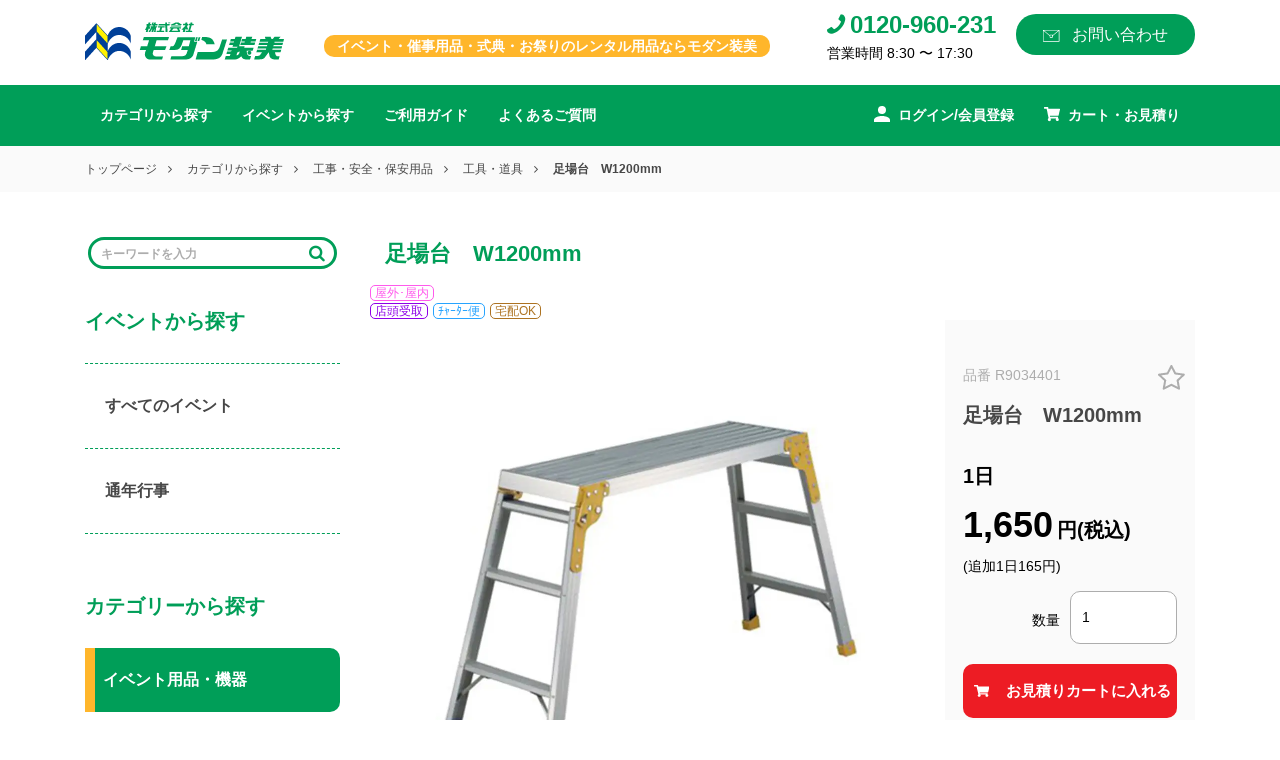

--- FILE ---
content_type: text/html; charset=UTF-8
request_url: https://rental.modansoubi.jp/r9034401/
body_size: 15343
content:
<!DOCTYPE HTML>
<html dir="ltr" lang="ja" prefix="og: https://ogp.me/ns#">
	<head>
		<meta charset="UTF-8" />
		<meta name="viewport" content="width=device-width, initial-scale=1, maximum-scale=1, user-scalable=no" content="IE=edge">

		<link rel="shortcut icon" href="/favicon/favicon.ico" type="image/x-icon">
		<link rel="apple-touch-icon" href="/favicon/apple-touch-icon.png" sizes="180x180">
		<link rel="icon" type="image/png" href="/favicon/android-touch-icon.png" sizes="192x192">

		<link rel="stylesheet" href="https://rental.modansoubi.jp/wp-content/cache/autoptimize/2/css/autoptimize_single_bc1a6a99c43f5ccc97d2d350bde13f74.css">
		<link rel="stylesheet" href="/css/bootstrap.min.css">
		<link rel="stylesheet" href="/css/bootstrap-reboot.min.css">
		<link rel="stylesheet" href="https://rental.modansoubi.jp/wp-content/cache/autoptimize/2/css/autoptimize_single_e05fd4ac8c62849bb35e9a92f41a3529.css">
		<link rel="stylesheet" href="https://rental.modansoubi.jp/wp-content/cache/autoptimize/2/css/autoptimize_single_eca2dd5082dcf43b3271895536b85f9c.css">
		<link rel="shortcut icon" type="image/png" href="/images/favicon.png"/>
		<link rel="shortcut icon" href="/images/favicon.ico" type="image/x-icon">
		<link rel="apple-touch-icon" href="/images/apple-touch-icon.png" sizes="180x180">
		<link rel="icon" type="image/png" href="/images/android-touch-icon.png" sizes="192x192">
		<script src='https://cdn.rawgit.com/matthieua/WOW/1.0.1/dist/wow.min.js'></script>
		<script src="https://ajax.googleapis.com/ajax/libs/jquery/3.4.1/jquery.min.js"></script>
		<title>足場台 W1200mm レンタル | イベント用品レンタルのモダン装美</title>

		<!-- All in One SEO 4.4.6 - aioseo.com -->
		<meta name="description" content="足場台 W1200mm レンタルはモダン装美へお任せください。必要な時に、必要な分だけリーズナブルにご利用頂けます。個人・法人すべてのお客様に対応可能です。" />
		<meta name="robots" content="max-snippet:-1, max-image-preview:large, max-video-preview:-1" />
		<link rel="canonical" href="https://rental.modansoubi.jp/r9034401/" />
		<meta name="generator" content="All in One SEO (AIOSEO) 4.4.6" />
		<meta property="og:locale" content="ja_JP" />
		<meta property="og:site_name" content="イベント用品レンタルのモダン装美 | 名古屋,愛知県を中心に全国対応" />
		<meta property="og:type" content="article" />
		<meta property="og:title" content="足場台 W1200mm レンタル | イベント用品レンタルのモダン装美" />
		<meta property="og:description" content="足場台 W1200mm レンタルはモダン装美へお任せください。必要な時に、必要な分だけリーズナブルにご利用頂けます。個人・法人すべてのお客様に対応可能です。" />
		<meta property="og:url" content="https://rental.modansoubi.jp/r9034401/" />
		<meta property="article:published_time" content="2020-03-01T22:49:00+00:00" />
		<meta property="article:modified_time" content="2022-02-07T19:52:51+00:00" />
		<meta name="twitter:card" content="summary" />
		<meta name="twitter:title" content="足場台 W1200mm レンタル | イベント用品レンタルのモダン装美" />
		<meta name="twitter:description" content="足場台 W1200mm レンタルはモダン装美へお任せください。必要な時に、必要な分だけリーズナブルにご利用頂けます。個人・法人すべてのお客様に対応可能です。" />
		<script type="application/ld+json" class="aioseo-schema">
			{"@context":"https:\/\/schema.org","@graph":[{"@type":"BlogPosting","@id":"https:\/\/rental.modansoubi.jp\/r9034401\/#blogposting","name":"\u8db3\u5834\u53f0 W1200mm \u30ec\u30f3\u30bf\u30eb | \u30a4\u30d9\u30f3\u30c8\u7528\u54c1\u30ec\u30f3\u30bf\u30eb\u306e\u30e2\u30c0\u30f3\u88c5\u7f8e","headline":"\u8db3\u5834\u53f0\u3000W1200mm","author":{"@id":"https:\/\/rental.modansoubi.jp\/author\/admin\/#author"},"publisher":{"@id":"https:\/\/rental.modansoubi.jp\/#organization"},"image":{"@type":"ImageObject","url":"https:\/\/rental.modansoubi.jp\/wp-content\/uploads\/sites\/2\/2020\/07\/R9034401.jpg","width":1060,"height":1060},"datePublished":"2020-03-02T07:49:00+09:00","dateModified":"2022-02-08T04:52:51+09:00","inLanguage":"ja","mainEntityOfPage":{"@id":"https:\/\/rental.modansoubi.jp\/r9034401\/#webpage"},"isPartOf":{"@id":"https:\/\/rental.modansoubi.jp\/r9034401\/#webpage"},"articleSection":"\u5546\u54c1, \u4e8b\u52d9\u7528\u54c1\u30fb\u6a5f\u5668, \u5de5\u4e8b\u30fb\u5b89\u5168\u30fb\u4fdd\u5b89\u7528\u54c1, \u5de5\u5177\u30fb\u9053\u5177, \u5e97\u982d\u53d7\u53d6, \uff81\uff6c\uff70\uff80\uff70\u4fbf, \u5b85\u914dOK, \u5c4b\u5916\uff65\u5c4b\u5185, \u5de5\u5177\u30fb\u9053\u5177"},{"@type":"BreadcrumbList","@id":"https:\/\/rental.modansoubi.jp\/r9034401\/#breadcrumblist","itemListElement":[{"@type":"ListItem","@id":"https:\/\/rental.modansoubi.jp\/#listItem","position":1,"item":{"@type":"WebPage","@id":"https:\/\/rental.modansoubi.jp\/","name":"\u5bb6","description":"\u30a4\u30d9\u30f3\u30c8\u7528\u54c1\u30fb\u50ac\u4e8b\u7528\u54c1\u3001\u305d\u306e\u4ed6\u5f0f\u5178\u3084\u304a\u796d\u308a\u6642\u306b\u5f79\u7acb\u3064\u5546\u54c1\u3092\u30ec\u30f3\u30bf\u30eb\u306b\u3066\u3054\u63d0\u4f9b\u3044\u305f\u3057\u307e\u3059\u3002\u30a4\u30d9\u30f3\u30c8\u306e\u4f01\u753b\u304b\u3089\u64a4\u53bb\u307e\u3067\u3054\u8981\u671b\u306b\u5fdc\u3058\u3066\u30c8\u30fc\u30bf\u30eb\u30b5\u30dd\u30fc\u30c8\u3055\u305b\u3066\u3044\u305f\u3060\u304d\u307e\u3059\u3002","url":"https:\/\/rental.modansoubi.jp\/"},"nextItem":"https:\/\/rental.modansoubi.jp\/r9034401\/#listItem"},{"@type":"ListItem","@id":"https:\/\/rental.modansoubi.jp\/r9034401\/#listItem","position":2,"item":{"@type":"WebPage","@id":"https:\/\/rental.modansoubi.jp\/r9034401\/","name":"\u8db3\u5834\u53f0\u3000W1200mm","description":"\u8db3\u5834\u53f0 W1200mm \u30ec\u30f3\u30bf\u30eb\u306f\u30e2\u30c0\u30f3\u88c5\u7f8e\u3078\u304a\u4efb\u305b\u304f\u3060\u3055\u3044\u3002\u5fc5\u8981\u306a\u6642\u306b\u3001\u5fc5\u8981\u306a\u5206\u3060\u3051\u30ea\u30fc\u30ba\u30ca\u30d6\u30eb\u306b\u3054\u5229\u7528\u9802\u3051\u307e\u3059\u3002\u500b\u4eba\u30fb\u6cd5\u4eba\u3059\u3079\u3066\u306e\u304a\u5ba2\u69d8\u306b\u5bfe\u5fdc\u53ef\u80fd\u3067\u3059\u3002","url":"https:\/\/rental.modansoubi.jp\/r9034401\/"},"previousItem":"https:\/\/rental.modansoubi.jp\/#listItem"}]},{"@type":"Organization","@id":"https:\/\/rental.modansoubi.jp\/#organization","name":"\u30a4\u30d9\u30f3\u30c8\u7528\u54c1\u30ec\u30f3\u30bf\u30eb\u306e\u30e2\u30c0\u30f3\u88c5\u7f8e","url":"https:\/\/rental.modansoubi.jp\/"},{"@type":"Person","@id":"https:\/\/rental.modansoubi.jp\/author\/admin\/#author","url":"https:\/\/rental.modansoubi.jp\/author\/admin\/","name":"admin","image":{"@type":"ImageObject","@id":"https:\/\/rental.modansoubi.jp\/r9034401\/#authorImage","url":"https:\/\/secure.gravatar.com\/avatar\/2ac3036e9da105b3405e660b3b4a560a?s=96&d=mm&r=g","width":96,"height":96,"caption":"admin"}},{"@type":"WebPage","@id":"https:\/\/rental.modansoubi.jp\/r9034401\/#webpage","url":"https:\/\/rental.modansoubi.jp\/r9034401\/","name":"\u8db3\u5834\u53f0 W1200mm \u30ec\u30f3\u30bf\u30eb | \u30a4\u30d9\u30f3\u30c8\u7528\u54c1\u30ec\u30f3\u30bf\u30eb\u306e\u30e2\u30c0\u30f3\u88c5\u7f8e","description":"\u8db3\u5834\u53f0 W1200mm \u30ec\u30f3\u30bf\u30eb\u306f\u30e2\u30c0\u30f3\u88c5\u7f8e\u3078\u304a\u4efb\u305b\u304f\u3060\u3055\u3044\u3002\u5fc5\u8981\u306a\u6642\u306b\u3001\u5fc5\u8981\u306a\u5206\u3060\u3051\u30ea\u30fc\u30ba\u30ca\u30d6\u30eb\u306b\u3054\u5229\u7528\u9802\u3051\u307e\u3059\u3002\u500b\u4eba\u30fb\u6cd5\u4eba\u3059\u3079\u3066\u306e\u304a\u5ba2\u69d8\u306b\u5bfe\u5fdc\u53ef\u80fd\u3067\u3059\u3002","inLanguage":"ja","isPartOf":{"@id":"https:\/\/rental.modansoubi.jp\/#website"},"breadcrumb":{"@id":"https:\/\/rental.modansoubi.jp\/r9034401\/#breadcrumblist"},"author":{"@id":"https:\/\/rental.modansoubi.jp\/author\/admin\/#author"},"creator":{"@id":"https:\/\/rental.modansoubi.jp\/author\/admin\/#author"},"image":{"@type":"ImageObject","url":"https:\/\/rental.modansoubi.jp\/wp-content\/uploads\/sites\/2\/2020\/07\/R9034401.jpg","@id":"https:\/\/rental.modansoubi.jp\/#mainImage","width":1060,"height":1060},"primaryImageOfPage":{"@id":"https:\/\/rental.modansoubi.jp\/r9034401\/#mainImage"},"datePublished":"2020-03-02T07:49:00+09:00","dateModified":"2022-02-08T04:52:51+09:00"},{"@type":"WebSite","@id":"https:\/\/rental.modansoubi.jp\/#website","url":"https:\/\/rental.modansoubi.jp\/","name":"\u30a4\u30d9\u30f3\u30c8\u7528\u54c1\u30ec\u30f3\u30bf\u30eb\u306e\u30e2\u30c0\u30f3\u88c5\u7f8e","description":"\u540d\u53e4\u5c4b,\u611b\u77e5\u770c\u3092\u4e2d\u5fc3\u306b\u5168\u56fd\u5bfe\u5fdc","inLanguage":"ja","publisher":{"@id":"https:\/\/rental.modansoubi.jp\/#organization"}}]}
		</script>
		<!-- All in One SEO -->

<link rel='dns-prefetch' href='//www.googletagmanager.com' />
<link rel='dns-prefetch' href='//s.w.org' />
<link rel="alternate" type="application/rss+xml" title="イベント用品レンタルのモダン装美 &raquo; フィード" href="https://rental.modansoubi.jp/feed/" />
<link rel="alternate" type="application/rss+xml" title="イベント用品レンタルのモダン装美 &raquo; コメントフィード" href="https://rental.modansoubi.jp/comments/feed/" />
<link rel="alternate" type="application/rss+xml" title="イベント用品レンタルのモダン装美 &raquo; 足場台　W1200mm のコメントのフィード" href="https://rental.modansoubi.jp/r9034401/feed/" />
		<script type="text/javascript">
			window._wpemojiSettings = {"baseUrl":"https:\/\/s.w.org\/images\/core\/emoji\/13.0.1\/72x72\/","ext":".png","svgUrl":"https:\/\/s.w.org\/images\/core\/emoji\/13.0.1\/svg\/","svgExt":".svg","source":{"concatemoji":"https:\/\/rental.modansoubi.jp\/wp-includes\/js\/wp-emoji-release.min.js?ver=5.7.14"}};
			!function(e,a,t){var n,r,o,i=a.createElement("canvas"),p=i.getContext&&i.getContext("2d");function s(e,t){var a=String.fromCharCode;p.clearRect(0,0,i.width,i.height),p.fillText(a.apply(this,e),0,0);e=i.toDataURL();return p.clearRect(0,0,i.width,i.height),p.fillText(a.apply(this,t),0,0),e===i.toDataURL()}function c(e){var t=a.createElement("script");t.src=e,t.defer=t.type="text/javascript",a.getElementsByTagName("head")[0].appendChild(t)}for(o=Array("flag","emoji"),t.supports={everything:!0,everythingExceptFlag:!0},r=0;r<o.length;r++)t.supports[o[r]]=function(e){if(!p||!p.fillText)return!1;switch(p.textBaseline="top",p.font="600 32px Arial",e){case"flag":return s([127987,65039,8205,9895,65039],[127987,65039,8203,9895,65039])?!1:!s([55356,56826,55356,56819],[55356,56826,8203,55356,56819])&&!s([55356,57332,56128,56423,56128,56418,56128,56421,56128,56430,56128,56423,56128,56447],[55356,57332,8203,56128,56423,8203,56128,56418,8203,56128,56421,8203,56128,56430,8203,56128,56423,8203,56128,56447]);case"emoji":return!s([55357,56424,8205,55356,57212],[55357,56424,8203,55356,57212])}return!1}(o[r]),t.supports.everything=t.supports.everything&&t.supports[o[r]],"flag"!==o[r]&&(t.supports.everythingExceptFlag=t.supports.everythingExceptFlag&&t.supports[o[r]]);t.supports.everythingExceptFlag=t.supports.everythingExceptFlag&&!t.supports.flag,t.DOMReady=!1,t.readyCallback=function(){t.DOMReady=!0},t.supports.everything||(n=function(){t.readyCallback()},a.addEventListener?(a.addEventListener("DOMContentLoaded",n,!1),e.addEventListener("load",n,!1)):(e.attachEvent("onload",n),a.attachEvent("onreadystatechange",function(){"complete"===a.readyState&&t.readyCallback()})),(n=t.source||{}).concatemoji?c(n.concatemoji):n.wpemoji&&n.twemoji&&(c(n.twemoji),c(n.wpemoji)))}(window,document,window._wpemojiSettings);
		</script>
		<style type="text/css">
img.wp-smiley,
img.emoji {
	display: inline !important;
	border: none !important;
	box-shadow: none !important;
	height: 1em !important;
	width: 1em !important;
	margin: 0 .07em !important;
	vertical-align: -0.1em !important;
	background: none !important;
	padding: 0 !important;
}
</style>
	<link rel='stylesheet' id='wp-block-library-css'  href='https://rental.modansoubi.jp/wp-includes/css/dist/block-library/style.min.css?ver=5.7.14' type='text/css' media='all' />
<link rel='stylesheet' id='my-theme-style-css'  href='https://rental.modansoubi.jp/wp-content/cache/autoptimize/2/css/autoptimize_single_5203f739c798572b9aafface5ce90205.css?ver=5.7.14' type='text/css' media='all' />
<link rel='stylesheet' id='usces_default_css-css'  href='https://rental.modansoubi.jp/wp-content/cache/autoptimize/2/css/autoptimize_single_a3ffc89ae30a0db62fa1a67e30fef01c.css?ver=2.4.3.2201121' type='text/css' media='all' />
<link rel='stylesheet' id='usces_cart_css-css'  href='https://rental.modansoubi.jp/wp-content/cache/autoptimize/2/css/autoptimize_single_b0317e9e8254b1d56976715ec229c9ce.css?ver=2.4.3.2201121' type='text/css' media='all' />
<script type='text/javascript' src='https://rental.modansoubi.jp/wp-includes/js/jquery/jquery.min.js?ver=3.5.1' id='jquery-core-js'></script>
<script type='text/javascript' src='https://rental.modansoubi.jp/wp-includes/js/jquery/jquery-migrate.min.js?ver=3.3.2' id='jquery-migrate-js'></script>
<script type='text/javascript' src='https://rental.modansoubi.jp/wp-content/cache/autoptimize/2/js/autoptimize_single_99b222f41e6e066035c583aeb8a77194.js?ver=5.7.14' id='ajaxzip3-js'></script>
<script type='text/javascript' src='https://rental.modansoubi.jp/wp-content/cache/autoptimize/2/js/autoptimize_single_2e286e049b3df79c01f580aa72f9aab8.js?ver=5.7.14' id='crousel-js'></script>

<!-- Google アナリティクス スニペット (Site Kit が追加) -->
<script type='text/javascript' src='https://www.googletagmanager.com/gtag/js?id=G-GD837BB7ET' id='google_gtagjs-js' async></script>
<script type='text/javascript' id='google_gtagjs-js-after'>
window.dataLayer = window.dataLayer || [];function gtag(){dataLayer.push(arguments);}
gtag('set', 'linker', {"domains":["rental.modansoubi.jp"]} );
gtag("js", new Date());
gtag("set", "developer_id.dZTNiMT", true);
gtag("config", "G-GD837BB7ET");
</script>

<!-- (ここまで) Google アナリティクス スニペット (Site Kit が追加) -->
<link rel="https://api.w.org/" href="https://rental.modansoubi.jp/wp-json/" /><link rel="alternate" type="application/json" href="https://rental.modansoubi.jp/wp-json/wp/v2/posts/4570" /><link rel="EditURI" type="application/rsd+xml" title="RSD" href="https://rental.modansoubi.jp/xmlrpc.php?rsd" />
<link rel="wlwmanifest" type="application/wlwmanifest+xml" href="https://rental.modansoubi.jp/wp-includes/wlwmanifest.xml" /> 
<meta name="generator" content="WordPress 5.7.14" />
<link rel='shortlink' href='https://rental.modansoubi.jp/?p=4570' />
<link rel="alternate" type="application/json+oembed" href="https://rental.modansoubi.jp/wp-json/oembed/1.0/embed?url=https%3A%2F%2Frental.modansoubi.jp%2Fr9034401%2F" />
<link rel="alternate" type="text/xml+oembed" href="https://rental.modansoubi.jp/wp-json/oembed/1.0/embed?url=https%3A%2F%2Frental.modansoubi.jp%2Fr9034401%2F&#038;format=xml" />
<meta name="generator" content="Site Kit by Google 1.109.0" />
<meta property="og:title" content="足場台　W1200mm">
<meta property="og:type" content="product">
<meta property="og:description" content="足場台　W1200mm">
<meta property="og:url" content="https://rental.modansoubi.jp/r9034401/">
<meta property="og:image" content="https://rental.modansoubi.jp/wp-content/uploads/sites/2/2020/07/R9034401-150x150.jpg">
<meta property="og:site_name" content="イベント用品レンタルのモダン装美">
<!-- Google AdSense スニペット (Site Kit が追加) -->
<meta name="google-adsense-platform-account" content="ca-host-pub-2644536267352236">
<meta name="google-adsense-platform-domain" content="sitekit.withgoogle.com">
<!-- (ここまで) Google AdSense スニペット (Site Kit が追加) -->

<!-- Google タグ マネージャー スニペット (Site Kit が追加) -->
<script type="text/javascript">
			( function( w, d, s, l, i ) {
				w[l] = w[l] || [];
				w[l].push( {'gtm.start': new Date().getTime(), event: 'gtm.js'} );
				var f = d.getElementsByTagName( s )[0],
					j = d.createElement( s ), dl = l != 'dataLayer' ? '&l=' + l : '';
				j.async = true;
				j.src = 'https://www.googletagmanager.com/gtm.js?id=' + i + dl;
				f.parentNode.insertBefore( j, f );
			} )( window, document, 'script', 'dataLayer', 'GTM-KNM5D9M' );
			
</script>

<!-- (ここまで) Google タグ マネージャー スニペット (Site Kit が追加) -->
		<style type="text/css" id="wp-custom-css">
			.page-id-43 .purchase_product_list:nth-child(n + 2){
	display:none;
}


.carousel-indicators img{
	width:70px;
	height:70px;
}


.cardPoint .form-group input[type="number"]{
	width:50%;
}		</style>
			</head>
	<body data-rsssl=1 class="post-template-default single single-post postid-4570 single-format-standard">
		<header>
			<div class="menu container-fluid p-0">
				<nav class="navbar navbar-expand-lg">
					<div class="container">
						<button class="navbar-toggler" type="button" data-toggle="collapse" data-target="#navbarCollapse" aria-controls="navbarCollapse" aria-expanded="false" aria-label="Toggle navigation">
							<span class="icon-bar"></span>
							<span class="icon-bar"></span>
							<span class="icon-bar"></span>
						</button>
						<h1 class="logo">
							<a href="/"><img src="/images/top/logo.svg" alt="会社ロゴ"></a>
							<span>イベント・催事用品・式典・お祭りのレンタル用品ならモダン装美</span>
						</h1>
						<ul class="navbar-toggler listmenuRight">
							<li class="ml-auto mr-3"><a href="/usces-member/"><noscript><img src="/images/top/spLogin.svg" width=100% height=100% alt="ログイン"></noscript><img class="lazyload" src='data:image/svg+xml,%3Csvg%20xmlns=%22http://www.w3.org/2000/svg%22%20viewBox=%220%200%20210%20140%22%3E%3C/svg%3E' data-src="/images/top/spLogin.svg" width=100% height=100% alt="ログイン"></a></li>
							<li><a href="/usces-cart/"><noscript><img src="/images/top/spCard.svg" width=100% height=100% alt="カート"></noscript><img class="lazyload" src='data:image/svg+xml,%3Csvg%20xmlns=%22http://www.w3.org/2000/svg%22%20viewBox=%220%200%20210%20140%22%3E%3C/svg%3E' data-src="/images/top/spCard.svg" width=100% height=100% alt="カート"></a></li>
						</ul>
						<div class="navbar-collapse spHide">
							<ul class="navbar-nav ml-auto">
								<li class="tell">
									<a href="tel:0120960231">
										<span><i class="fa fa-phone"></i></span>
										<span>0120-960-231</span>
										<p>営業時間 8:30 〜 17:30</p>
									</a>
								</li>
								<li class="service">
									<a href="/contact">
										<noscript><img src="/images/top/iconEmail.png" width=17 height=12 alt="メール"></noscript><img class="lazyload" src='data:image/svg+xml,%3Csvg%20xmlns=%22http://www.w3.org/2000/svg%22%20viewBox=%220%200%20210%20140%22%3E%3C/svg%3E' data-src="/images/top/iconEmail.png" width=17 height=12 alt="メール">
										<span>お問い合わせ</span>
									</a>
								</li>
							</ul>
						</div>
					</div>
				</nav>
				<div class="collapse navbar-collapse" id="navbarCollapse">
					<div class="search spShow">
						<div class="search-box">
							<form role="search" method="get" id="search" class="search_container_sb" action="https://rental.modansoubi.jp/">
								<input type="text" value="" name="s" id="s" placeholder="キーワードを入力" aria-label="Search">
								<input type="submit" value="&#xf002">
							</form>
						</div>
					</div>
					<div class="menuSection">
						<div class="menuBody container">
							<ul class="listMenu topLeft">
								<li ><a href="/search-category">カテゴリから探す</a></li>
								<li ><a href="/eventcalendar">イベントから探す</a></li>
								<li ><a href="/guide">ご利用ガイド</a></li>
								<li ><a href="/faq">よくあるご質問</a></li>
							</ul>
							<ul class="listMenu topRight ml-auto">
																	<li><a href="/usces-member/">
											<span> <noscript><img src="/images/top/login.svg" width="16" height="16" alt="ログイン"></noscript><img class="lazyload" src='data:image/svg+xml,%3Csvg%20xmlns=%22http://www.w3.org/2000/svg%22%20viewBox=%220%200%2016%2016%22%3E%3C/svg%3E' data-src="/images/top/login.svg" width="16" height="16" alt="ログイン"></span>
											<span>ログイン/会員登録</span>
										</a></li>
																<li><a href="/usces-cart/">
										<span><noscript><img src="/images/top/card.svg" width="16" height="16" alt="カート"></noscript><img class="lazyload" src='data:image/svg+xml,%3Csvg%20xmlns=%22http://www.w3.org/2000/svg%22%20viewBox=%220%200%2016%2016%22%3E%3C/svg%3E' data-src="/images/top/card.svg" width="16" height="16" alt="カート"></span>
										<span>カート・お見積り</span>
									</a></li>
							</ul>
						</div>
													<div class="subMenu">
								<ul class="subMenuSection container">
									<li><a href="/">トップページ</a></li>
																													<li><a href="/search-category/">カテゴリから探す</a></li><li><a href="https://rental.modansoubi.jp/category/item/cate101/cate123/">工事・安全・保安用品</a></li><li><a href="https://rental.modansoubi.jp/category/item/cate101/cate123/cate131/">工具・道具</a></li><li>足場台　W1200mm</li>																	</ul>
							</div>
											</div>
					<div class="navbar-collapse spShow">
						<ul class="navbar-nav ml-auto">
							<li class="tell">
								<a href="tel:0120960231">
									<span><i class="fa fa-phone"></i></span>
									<span>0120-960-231</span>
									<p>営業時間 8:30 〜 17:30</p>
								</a>
							</li>
							<li class="service">
								<a href="/contact">
									<noscript><img src="/images/top/iconEmail.png" width=17 height=12 alt="メール"></noscript><img class="lazyload" src='data:image/svg+xml,%3Csvg%20xmlns=%22http://www.w3.org/2000/svg%22%20viewBox=%220%200%20210%20140%22%3E%3C/svg%3E' data-src="/images/top/iconEmail.png" width=17 height=12 alt="メール">
									<span>お問い合わせ</span>
								</a>
							</li>
						</ul>
					</div>
				</div>
			</div>
		</header>
		<main>
								<div class="information container">
			<div class="row infoFlex ">
				
<div class="col-md-3">
	<div class="eventRight contactRight">
					<div class="search-box">
				<div class="search-icon"><i class="fa fa-search"></i></div>
					<form role="search" method="get" id="search" class="search_container_sb" action="https://rental.modansoubi.jp/">		
						<input type="text" value="" name="s" id="s" placeholder="キーワードを入力" aria-label="Search">
						<input type="submit" value="&#xf002">
					</form>
			</div>
							<h3>イベントから探す</h3>			<div class="textwidget">
	<div id="accordion01" class="eveRigAcc">
		<div class="card">
			<div class="card-header" id="headingOne">
				<a href="/eventcalendar/">すべてのイベント</a>
			</div>
		</div>
		<div class="card">
			<div class="card-header" id="">
				<a href="/common_eventcalendar/">通年行事</a>
			</div>
		</div>
	</div>

	
</div>
		<h3>カテゴリーから探す</h3>			<div class="textwidget">	

		<p class="eventBlue"> イベント用品・機器</p>
		<div id="accordion0" class="eveRigAcc">
						

				<div class="card">
					<div class="card-header" id="heading0">
						<h5 class="mb-0">
							<a href="https://rental.modansoubi.jp/category/item/cate1/cate2/" class="d-flex align-items-center justify-content-between " data-toggle="collapse" data-target="#collapse0" aria-expanded="false" aria-controls="collapse0">
								会場用品								<span>
									<i class="fa fa-angle-down"></i>
								</span>
							</a>
						</h5>
					</div>
										<div id="collapse0" class="collapse" aria-labelledby="heading0" data-parent="#accordion0">
						<div class="card-body content">
							<ul class="categoInfo">
																	<li><a href="https://rental.modansoubi.jp/category/item/cate1/cate2/cate3/">
											<noscript><img src="https://rental.modansoubi.jp/wp-content/uploads/sites/2/2022/09/cate3.jpg" alt=""></noscript><img class="lazyload" src='data:image/svg+xml,%3Csvg%20xmlns=%22http://www.w3.org/2000/svg%22%20viewBox=%220%200%20210%20140%22%3E%3C/svg%3E' data-src="https://rental.modansoubi.jp/wp-content/uploads/sites/2/2022/09/cate3.jpg" alt="">
											<p>机　テーブル</p>
										</a></li>
																	<li><a href="https://rental.modansoubi.jp/category/item/cate1/cate2/cate4/">
											<noscript><img src="https://rental.modansoubi.jp/wp-content/uploads/sites/2/2022/09/cate4.jpg" alt=""></noscript><img class="lazyload" src='data:image/svg+xml,%3Csvg%20xmlns=%22http://www.w3.org/2000/svg%22%20viewBox=%220%200%20210%20140%22%3E%3C/svg%3E' data-src="https://rental.modansoubi.jp/wp-content/uploads/sites/2/2022/09/cate4.jpg" alt="">
											<p>椅子</p>
										</a></li>
																	<li><a href="https://rental.modansoubi.jp/category/item/cate1/cate2/cate5/">
											<noscript><img src="https://rental.modansoubi.jp/wp-content/uploads/sites/2/2022/09/cate5.jpg" alt=""></noscript><img class="lazyload" src='data:image/svg+xml,%3Csvg%20xmlns=%22http://www.w3.org/2000/svg%22%20viewBox=%220%200%20210%20140%22%3E%3C/svg%3E' data-src="https://rental.modansoubi.jp/wp-content/uploads/sites/2/2022/09/cate5.jpg" alt="">
											<p>看板・エアーアーチ</p>
										</a></li>
																	<li><a href="https://rental.modansoubi.jp/category/item/cate1/cate2/cate6/">
											<noscript><img src="https://rental.modansoubi.jp/wp-content/uploads/sites/2/2022/09/cate6.jpg" alt=""></noscript><img class="lazyload" src='data:image/svg+xml,%3Csvg%20xmlns=%22http://www.w3.org/2000/svg%22%20viewBox=%220%200%20210%20140%22%3E%3C/svg%3E' data-src="https://rental.modansoubi.jp/wp-content/uploads/sites/2/2022/09/cate6.jpg" alt="">
											<p>パネル・パーテーション</p>
										</a></li>
																	<li><a href="https://rental.modansoubi.jp/category/item/cate1/cate2/cate7/">
											<noscript><img src="https://rental.modansoubi.jp/wp-content/uploads/sites/2/2022/09/cate7.jpg" alt=""></noscript><img class="lazyload" src='data:image/svg+xml,%3Csvg%20xmlns=%22http://www.w3.org/2000/svg%22%20viewBox=%220%200%20210%20140%22%3E%3C/svg%3E' data-src="https://rental.modansoubi.jp/wp-content/uploads/sites/2/2022/09/cate7.jpg" alt="">
											<p>シート・敷物</p>
										</a></li>
																	<li><a href="https://rental.modansoubi.jp/category/item/cate1/cate2/cate8/">
											<noscript><img src="https://rental.modansoubi.jp/wp-content/uploads/sites/2/2022/09/cate8.jpg" alt=""></noscript><img class="lazyload" src='data:image/svg+xml,%3Csvg%20xmlns=%22http://www.w3.org/2000/svg%22%20viewBox=%220%200%20210%20140%22%3E%3C/svg%3E' data-src="https://rental.modansoubi.jp/wp-content/uploads/sites/2/2022/09/cate8.jpg" alt="">
											<p>装飾・演出用品</p>
										</a></li>
																	<li><a href="https://rental.modansoubi.jp/category/item/cate1/cate2/cate10/">
											<noscript><img src="https://rental.modansoubi.jp/wp-content/uploads/sites/2/2022/09/cate10.jpg" alt=""></noscript><img class="lazyload" src='data:image/svg+xml,%3Csvg%20xmlns=%22http://www.w3.org/2000/svg%22%20viewBox=%220%200%20210%20140%22%3E%3C/svg%3E' data-src="https://rental.modansoubi.jp/wp-content/uploads/sites/2/2022/09/cate10.jpg" alt="">
											<p>幕</p>
										</a></li>
																	<li><a href="https://rental.modansoubi.jp/category/item/cate1/cate2/cate9/">
											<noscript><img src="https://rental.modansoubi.jp/wp-content/uploads/sites/2/2022/09/cate9.jpg" alt=""></noscript><img class="lazyload" src='data:image/svg+xml,%3Csvg%20xmlns=%22http://www.w3.org/2000/svg%22%20viewBox=%220%200%20210%20140%22%3E%3C/svg%3E' data-src="https://rental.modansoubi.jp/wp-content/uploads/sites/2/2022/09/cate9.jpg" alt="">
											<p>サインスタンド</p>
										</a></li>
																	<li><a href="https://rental.modansoubi.jp/category/item/cate1/cate2/cate11/">
											<noscript><img src="https://rental.modansoubi.jp/wp-content/uploads/sites/2/2022/09/cate11.jpg" alt=""></noscript><img class="lazyload" src='data:image/svg+xml,%3Csvg%20xmlns=%22http://www.w3.org/2000/svg%22%20viewBox=%220%200%20210%20140%22%3E%3C/svg%3E' data-src="https://rental.modansoubi.jp/wp-content/uploads/sites/2/2022/09/cate11.jpg" alt="">
											<p>傘・傘立て</p>
										</a></li>
																	<li><a href="https://rental.modansoubi.jp/category/item/cate1/cate2/cate13/">
											<noscript><img src="https://rental.modansoubi.jp/wp-content/uploads/sites/2/2022/09/cate13.jpg" alt=""></noscript><img class="lazyload" src='data:image/svg+xml,%3Csvg%20xmlns=%22http://www.w3.org/2000/svg%22%20viewBox=%220%200%20210%20140%22%3E%3C/svg%3E' data-src="https://rental.modansoubi.jp/wp-content/uploads/sites/2/2022/09/cate13.jpg" alt="">
											<p>ごみ箱・灰皿</p>
										</a></li>
																	<li><a href="https://rental.modansoubi.jp/category/item/cate1/cate2/cate14/">
											<noscript><img src="https://rental.modansoubi.jp/wp-content/uploads/sites/2/2022/09/cate14.jpg" alt=""></noscript><img class="lazyload" src='data:image/svg+xml,%3Csvg%20xmlns=%22http://www.w3.org/2000/svg%22%20viewBox=%220%200%20210%20140%22%3E%3C/svg%3E' data-src="https://rental.modansoubi.jp/wp-content/uploads/sites/2/2022/09/cate14.jpg" alt="">
											<p>その他会場用品</p>
										</a></li>
															</ul>
						</div>
					</div>
				</div>
							

				<div class="card">
					<div class="card-header" id="heading1">
						<h5 class="mb-0">
							<a href="https://rental.modansoubi.jp/category/item/cate1/cate15/" class="d-flex align-items-center justify-content-between " data-toggle="collapse" data-target="#collapse1" aria-expanded="false" aria-controls="collapse1">
								会場設営機材・建材								<span>
									<i class="fa fa-angle-down"></i>
								</span>
							</a>
						</h5>
					</div>
										<div id="collapse1" class="collapse" aria-labelledby="heading1" data-parent="#accordion0">
						<div class="card-body content">
							<ul class="categoInfo">
																	<li><a href="https://rental.modansoubi.jp/category/item/cate1/cate15/cate16/">
											<noscript><img src="https://rental.modansoubi.jp/wp-content/uploads/sites/2/2022/09/cate16.jpg" alt=""></noscript><img class="lazyload" src='data:image/svg+xml,%3Csvg%20xmlns=%22http://www.w3.org/2000/svg%22%20viewBox=%220%200%20210%20140%22%3E%3C/svg%3E' data-src="https://rental.modansoubi.jp/wp-content/uploads/sites/2/2022/09/cate16.jpg" alt="">
											<p>テント</p>
										</a></li>
																	<li><a href="https://rental.modansoubi.jp/category/item/cate1/cate15/cate17/">
											<noscript><img src="https://rental.modansoubi.jp/wp-content/uploads/sites/2/2022/09/cate17.jpg" alt=""></noscript><img class="lazyload" src='data:image/svg+xml,%3Csvg%20xmlns=%22http://www.w3.org/2000/svg%22%20viewBox=%220%200%20210%20140%22%3E%3C/svg%3E' data-src="https://rental.modansoubi.jp/wp-content/uploads/sites/2/2022/09/cate17.jpg" alt="">
											<p>大型テント</p>
										</a></li>
																	<li><a href="https://rental.modansoubi.jp/category/item/cate1/cate15/cate18/">
											<noscript><img src="https://rental.modansoubi.jp/wp-content/uploads/sites/2/2022/09/cate18.jpg" alt=""></noscript><img class="lazyload" src='data:image/svg+xml,%3Csvg%20xmlns=%22http://www.w3.org/2000/svg%22%20viewBox=%220%200%20210%20140%22%3E%3C/svg%3E' data-src="https://rental.modansoubi.jp/wp-content/uploads/sites/2/2022/09/cate18.jpg" alt="">
											<p>舞台・ステージ</p>
										</a></li>
																	<li><a href="https://rental.modansoubi.jp/category/item/cate1/cate15/cate19/">
											<noscript><img src="https://rental.modansoubi.jp/wp-content/uploads/sites/2/2022/09/cate19.jpg" alt=""></noscript><img class="lazyload" src='data:image/svg+xml,%3Csvg%20xmlns=%22http://www.w3.org/2000/svg%22%20viewBox=%220%200%20210%20140%22%3E%3C/svg%3E' data-src="https://rental.modansoubi.jp/wp-content/uploads/sites/2/2022/09/cate19.jpg" alt="">
											<p>舞台装飾</p>
										</a></li>
																	<li><a href="https://rental.modansoubi.jp/category/item/cate1/cate15/cate20/">
											<noscript><img src="https://rental.modansoubi.jp/wp-content/uploads/sites/2/2022/09/cate20.jpg" alt=""></noscript><img class="lazyload" src='data:image/svg+xml,%3Csvg%20xmlns=%22http://www.w3.org/2000/svg%22%20viewBox=%220%200%20210%20140%22%3E%3C/svg%3E' data-src="https://rental.modansoubi.jp/wp-content/uploads/sites/2/2022/09/cate20.jpg" alt="">
											<p>トラス</p>
										</a></li>
															</ul>
						</div>
					</div>
				</div>
							

				<div class="card">
					<div class="card-header" id="heading2">
						<h5 class="mb-0">
							<a href="https://rental.modansoubi.jp/category/item/cate1/cate21/" class="d-flex align-items-center justify-content-between " data-toggle="collapse" data-target="#collapse2" aria-expanded="false" aria-controls="collapse2">
								式典・セレモニー用品								<span>
									<i class="fa fa-angle-down"></i>
								</span>
							</a>
						</h5>
					</div>
										<div id="collapse2" class="collapse" aria-labelledby="heading2" data-parent="#accordion0">
						<div class="card-body content">
							<ul class="categoInfo">
																	<li><a href="https://rental.modansoubi.jp/category/item/cate1/cate21/cate22/">
											<noscript><img src="https://rental.modansoubi.jp/wp-content/uploads/sites/2/2022/09/cate22.jpg" alt=""></noscript><img class="lazyload" src='data:image/svg+xml,%3Csvg%20xmlns=%22http://www.w3.org/2000/svg%22%20viewBox=%220%200%20210%20140%22%3E%3C/svg%3E' data-src="https://rental.modansoubi.jp/wp-content/uploads/sites/2/2022/09/cate22.jpg" alt="">
											<p>神事用品</p>
										</a></li>
																	<li><a href="https://rental.modansoubi.jp/category/item/cate1/cate21/cate23/">
											<noscript><img src="https://rental.modansoubi.jp/wp-content/uploads/sites/2/2022/09/cate23.jpg" alt=""></noscript><img class="lazyload" src='data:image/svg+xml,%3Csvg%20xmlns=%22http://www.w3.org/2000/svg%22%20viewBox=%220%200%20210%20140%22%3E%3C/svg%3E' data-src="https://rental.modansoubi.jp/wp-content/uploads/sites/2/2022/09/cate23.jpg" alt="">
											<p>式典用品</p>
										</a></li>
																	<li><a href="https://rental.modansoubi.jp/category/item/cate1/cate21/cate24/">
											<noscript><img src="https://rental.modansoubi.jp/wp-content/uploads/sites/2/2022/09/cate24.jpg" alt=""></noscript><img class="lazyload" src='data:image/svg+xml,%3Csvg%20xmlns=%22http://www.w3.org/2000/svg%22%20viewBox=%220%200%20210%20140%22%3E%3C/svg%3E' data-src="https://rental.modansoubi.jp/wp-content/uploads/sites/2/2022/09/cate24.jpg" alt="">
											<p>式典小物</p>
										</a></li>
																	<li><a href="https://rental.modansoubi.jp/category/item/cate1/cate21/cate25/">
											<noscript><img src="https://rental.modansoubi.jp/wp-content/uploads/sites/2/2022/09/cate25.jpg" alt=""></noscript><img class="lazyload" src='data:image/svg+xml,%3Csvg%20xmlns=%22http://www.w3.org/2000/svg%22%20viewBox=%220%200%20210%20140%22%3E%3C/svg%3E' data-src="https://rental.modansoubi.jp/wp-content/uploads/sites/2/2022/09/cate25.jpg" alt="">
											<p>くす玉</p>
										</a></li>
																	<li><a href="https://rental.modansoubi.jp/category/item/cate1/cate21/cate26/">
											<noscript><img src="https://rental.modansoubi.jp/wp-content/uploads/sites/2/2022/09/cate26.jpg" alt=""></noscript><img class="lazyload" src='data:image/svg+xml,%3Csvg%20xmlns=%22http://www.w3.org/2000/svg%22%20viewBox=%220%200%20210%20140%22%3E%3C/svg%3E' data-src="https://rental.modansoubi.jp/wp-content/uploads/sites/2/2022/09/cate26.jpg" alt="">
											<p>テープカット</p>
										</a></li>
																	<li><a href="https://rental.modansoubi.jp/category/item/cate1/cate21/cate27/">
											<noscript><img src="https://rental.modansoubi.jp/wp-content/uploads/sites/2/2022/09/cate27.jpg" alt=""></noscript><img class="lazyload" src='data:image/svg+xml,%3Csvg%20xmlns=%22http://www.w3.org/2000/svg%22%20viewBox=%220%200%20210%20140%22%3E%3C/svg%3E' data-src="https://rental.modansoubi.jp/wp-content/uploads/sites/2/2022/09/cate27.jpg" alt="">
											<p>ポール・パーテーション​</p>
										</a></li>
															</ul>
						</div>
					</div>
				</div>
							

				<div class="card">
					<div class="card-header" id="heading3">
						<h5 class="mb-0">
							<a href="https://rental.modansoubi.jp/category/item/cate1/cate28/" class="d-flex align-items-center justify-content-between " data-toggle="collapse" data-target="#collapse3" aria-expanded="false" aria-controls="collapse3">
								パーティー用品​								<span>
									<i class="fa fa-angle-down"></i>
								</span>
							</a>
						</h5>
					</div>
										<div id="collapse3" class="collapse" aria-labelledby="heading3" data-parent="#accordion0">
						<div class="card-body content">
							<ul class="categoInfo">
																	<li><a href="https://rental.modansoubi.jp/category/item/cate1/cate28/cate29/">
											<noscript><img src="https://rental.modansoubi.jp/wp-content/uploads/sites/2/2022/09/cate29.jpg" alt=""></noscript><img class="lazyload" src='data:image/svg+xml,%3Csvg%20xmlns=%22http://www.w3.org/2000/svg%22%20viewBox=%220%200%20210%20140%22%3E%3C/svg%3E' data-src="https://rental.modansoubi.jp/wp-content/uploads/sites/2/2022/09/cate29.jpg" alt="">
											<p>テーブル・チェア</p>
										</a></li>
																	<li><a href="https://rental.modansoubi.jp/category/item/cate1/cate28/cate30/">
											<noscript><img src="https://rental.modansoubi.jp/wp-content/uploads/sites/2/2022/09/cate30.jpg" alt=""></noscript><img class="lazyload" src='data:image/svg+xml,%3Csvg%20xmlns=%22http://www.w3.org/2000/svg%22%20viewBox=%220%200%20210%20140%22%3E%3C/svg%3E' data-src="https://rental.modansoubi.jp/wp-content/uploads/sites/2/2022/09/cate30.jpg" alt="">
											<p>テーブルクロス</p>
										</a></li>
																	<li><a href="https://rental.modansoubi.jp/category/item/cate1/cate28/cate31/">
											<noscript><img src="https://rental.modansoubi.jp/wp-content/uploads/sites/2/2022/09/cate31.jpg" alt=""></noscript><img class="lazyload" src='data:image/svg+xml,%3Csvg%20xmlns=%22http://www.w3.org/2000/svg%22%20viewBox=%220%200%20210%20140%22%3E%3C/svg%3E' data-src="https://rental.modansoubi.jp/wp-content/uploads/sites/2/2022/09/cate31.jpg" alt="">
											<p>パーティー食器</p>
										</a></li>
																	<li><a href="https://rental.modansoubi.jp/category/item/cate1/cate28/cate33/">
											<noscript><img src="https://rental.modansoubi.jp/wp-content/uploads/sites/2/2022/09/cate33.jpg" alt=""></noscript><img class="lazyload" src='data:image/svg+xml,%3Csvg%20xmlns=%22http://www.w3.org/2000/svg%22%20viewBox=%220%200%20210%20140%22%3E%3C/svg%3E' data-src="https://rental.modansoubi.jp/wp-content/uploads/sites/2/2022/09/cate33.jpg" alt="">
											<p>パーティー什器</p>
										</a></li>
															</ul>
						</div>
					</div>
				</div>
							

				<div class="card">
					<div class="card-header" id="heading4">
						<h5 class="mb-0">
							<a href="https://rental.modansoubi.jp/category/item/cate1/cate34/" class="d-flex align-items-center justify-content-between " data-toggle="collapse" data-target="#collapse4" aria-expanded="false" aria-controls="collapse4">
								映像･音響･演出用品​								<span>
									<i class="fa fa-angle-down"></i>
								</span>
							</a>
						</h5>
					</div>
										<div id="collapse4" class="collapse" aria-labelledby="heading4" data-parent="#accordion0">
						<div class="card-body content">
							<ul class="categoInfo">
																	<li><a href="https://rental.modansoubi.jp/category/item/cate1/cate34/cate35/">
											<noscript><img src="https://rental.modansoubi.jp/wp-content/uploads/sites/2/2022/09/cate35.jpg" alt=""></noscript><img class="lazyload" src='data:image/svg+xml,%3Csvg%20xmlns=%22http://www.w3.org/2000/svg%22%20viewBox=%220%200%20210%20140%22%3E%3C/svg%3E' data-src="https://rental.modansoubi.jp/wp-content/uploads/sites/2/2022/09/cate35.jpg" alt="">
											<p>映像</p>
										</a></li>
																	<li><a href="https://rental.modansoubi.jp/category/item/cate1/cate34/cate36/">
											<noscript><img src="https://rental.modansoubi.jp/wp-content/uploads/sites/2/2022/09/cate36.jpg" alt=""></noscript><img class="lazyload" src='data:image/svg+xml,%3Csvg%20xmlns=%22http://www.w3.org/2000/svg%22%20viewBox=%220%200%20210%20140%22%3E%3C/svg%3E' data-src="https://rental.modansoubi.jp/wp-content/uploads/sites/2/2022/09/cate36.jpg" alt="">
											<p>音響</p>
										</a></li>
																	<li><a href="https://rental.modansoubi.jp/category/item/cate1/cate34/cate37/">
											<noscript><img src="https://rental.modansoubi.jp/wp-content/uploads/sites/2/2022/09/cate37.jpg" alt=""></noscript><img class="lazyload" src='data:image/svg+xml,%3Csvg%20xmlns=%22http://www.w3.org/2000/svg%22%20viewBox=%220%200%20210%20140%22%3E%3C/svg%3E' data-src="https://rental.modansoubi.jp/wp-content/uploads/sites/2/2022/09/cate37.jpg" alt="">
											<p>照明</p>
										</a></li>
																	<li><a href="https://rental.modansoubi.jp/category/item/cate1/cate34/cate38/">
											<noscript><img src="https://rental.modansoubi.jp/wp-content/uploads/sites/2/2022/09/cate38.jpg" alt=""></noscript><img class="lazyload" src='data:image/svg+xml,%3Csvg%20xmlns=%22http://www.w3.org/2000/svg%22%20viewBox=%220%200%20210%20140%22%3E%3C/svg%3E' data-src="https://rental.modansoubi.jp/wp-content/uploads/sites/2/2022/09/cate38.jpg" alt="">
											<p>カラオケ</p>
										</a></li>
																	<li><a href="https://rental.modansoubi.jp/category/item/cate1/cate34/cate39/">
											<noscript><img src="https://rental.modansoubi.jp/wp-content/uploads/sites/2/2022/09/cate39.jpg" alt=""></noscript><img class="lazyload" src='data:image/svg+xml,%3Csvg%20xmlns=%22http://www.w3.org/2000/svg%22%20viewBox=%220%200%20210%20140%22%3E%3C/svg%3E' data-src="https://rental.modansoubi.jp/wp-content/uploads/sites/2/2022/09/cate39.jpg" alt="">
											<p>楽器</p>
										</a></li>
															</ul>
						</div>
					</div>
				</div>
							

				<div class="card">
					<div class="card-header" id="heading5">
						<h5 class="mb-0">
							<a href="https://rental.modansoubi.jp/category/item/cate1/cate40/" class="d-flex align-items-center justify-content-between " data-toggle="collapse" data-target="#collapse5" aria-expanded="false" aria-controls="collapse5">
								模擬店用品​								<span>
									<i class="fa fa-angle-down"></i>
								</span>
							</a>
						</h5>
					</div>
										<div id="collapse5" class="collapse" aria-labelledby="heading5" data-parent="#accordion0">
						<div class="card-body content">
							<ul class="categoInfo">
																	<li><a href="https://rental.modansoubi.jp/category/item/cate1/cate40/cate41/">
											<noscript><img src="https://rental.modansoubi.jp/wp-content/uploads/sites/2/2022/09/cate41.jpg" alt=""></noscript><img class="lazyload" src='data:image/svg+xml,%3Csvg%20xmlns=%22http://www.w3.org/2000/svg%22%20viewBox=%220%200%20210%20140%22%3E%3C/svg%3E' data-src="https://rental.modansoubi.jp/wp-content/uploads/sites/2/2022/09/cate41.jpg" alt="">
											<p>調理機器</p>
										</a></li>
																	<li><a href="https://rental.modansoubi.jp/category/item/cate1/cate40/cate42/">
											<noscript><img src="https://rental.modansoubi.jp/wp-content/uploads/sites/2/2022/09/cate42.jpg" alt=""></noscript><img class="lazyload" src='data:image/svg+xml,%3Csvg%20xmlns=%22http://www.w3.org/2000/svg%22%20viewBox=%220%200%20210%20140%22%3E%3C/svg%3E' data-src="https://rental.modansoubi.jp/wp-content/uploads/sites/2/2022/09/cate42.jpg" alt="">
											<p>調理用品​</p>
										</a></li>
																	<li><a href="https://rental.modansoubi.jp/category/item/cate1/cate40/cate43/">
											<noscript><img src="https://rental.modansoubi.jp/wp-content/uploads/sites/2/2022/09/cate43.jpg" alt=""></noscript><img class="lazyload" src='data:image/svg+xml,%3Csvg%20xmlns=%22http://www.w3.org/2000/svg%22%20viewBox=%220%200%20210%20140%22%3E%3C/svg%3E' data-src="https://rental.modansoubi.jp/wp-content/uploads/sites/2/2022/09/cate43.jpg" alt="">
											<p>冷凍・冷蔵機器</p>
										</a></li>
																	<li><a href="https://rental.modansoubi.jp/category/item/cate1/cate40/cate44/">
											<noscript><img src="https://rental.modansoubi.jp/wp-content/uploads/sites/2/2022/09/cate44.jpg" alt=""></noscript><img class="lazyload" src='data:image/svg+xml,%3Csvg%20xmlns=%22http://www.w3.org/2000/svg%22%20viewBox=%220%200%20210%20140%22%3E%3C/svg%3E' data-src="https://rental.modansoubi.jp/wp-content/uploads/sites/2/2022/09/cate44.jpg" alt="">
											<p>飲料機器</p>
										</a></li>
																	<li><a href="https://rental.modansoubi.jp/category/item/cate1/cate40/cate45/">
											<noscript><img src="https://rental.modansoubi.jp/wp-content/uploads/sites/2/2022/09/cate45.jpg" alt=""></noscript><img class="lazyload" src='data:image/svg+xml,%3Csvg%20xmlns=%22http://www.w3.org/2000/svg%22%20viewBox=%220%200%20210%20140%22%3E%3C/svg%3E' data-src="https://rental.modansoubi.jp/wp-content/uploads/sites/2/2022/09/cate45.jpg" alt="">
											<p>縁日用品</p>
										</a></li>
																	<li><a href="https://rental.modansoubi.jp/category/item/cate1/cate40/cate46/">
											<noscript><img src="https://rental.modansoubi.jp/wp-content/uploads/sites/2/2022/09/cate46.jpg" alt=""></noscript><img class="lazyload" src='data:image/svg+xml,%3Csvg%20xmlns=%22http://www.w3.org/2000/svg%22%20viewBox=%220%200%20210%20140%22%3E%3C/svg%3E' data-src="https://rental.modansoubi.jp/wp-content/uploads/sites/2/2022/09/cate46.jpg" alt="">
											<p>屋台・のれん</p>
										</a></li>
																	<li><a href="https://rental.modansoubi.jp/category/item/cate1/cate40/cate47/">
											<noscript><img src="https://rental.modansoubi.jp/wp-content/uploads/sites/2/2022/09/cate47.jpg" alt=""></noscript><img class="lazyload" src='data:image/svg+xml,%3Csvg%20xmlns=%22http://www.w3.org/2000/svg%22%20viewBox=%220%200%20210%20140%22%3E%3C/svg%3E' data-src="https://rental.modansoubi.jp/wp-content/uploads/sites/2/2022/09/cate47.jpg" alt="">
											<p>鍋</p>
										</a></li>
																	<li><a href="https://rental.modansoubi.jp/category/item/cate1/cate40/cate48/">
											<noscript><img src="https://rental.modansoubi.jp/wp-content/uploads/sites/2/2022/09/cate48.jpg" alt=""></noscript><img class="lazyload" src='data:image/svg+xml,%3Csvg%20xmlns=%22http://www.w3.org/2000/svg%22%20viewBox=%220%200%20210%20140%22%3E%3C/svg%3E' data-src="https://rental.modansoubi.jp/wp-content/uploads/sites/2/2022/09/cate48.jpg" alt="">
											<p>炊飯器​</p>
										</a></li>
															</ul>
						</div>
					</div>
				</div>
							

				<div class="card">
					<div class="card-header" id="heading6">
						<h5 class="mb-0">
							<a href="https://rental.modansoubi.jp/category/item/cate1/cate49/" class="d-flex align-items-center justify-content-between " data-toggle="collapse" data-target="#collapse6" aria-expanded="false" aria-controls="collapse6">
								お祭り･催事用品​								<span>
									<i class="fa fa-angle-down"></i>
								</span>
							</a>
						</h5>
					</div>
										<div id="collapse6" class="collapse" aria-labelledby="heading6" data-parent="#accordion0">
						<div class="card-body content">
							<ul class="categoInfo">
																	<li><a href="https://rental.modansoubi.jp/category/item/cate1/cate49/cate50/">
											<noscript><img src="https://rental.modansoubi.jp/wp-content/uploads/sites/2/2022/09/cate50.jpg" alt=""></noscript><img class="lazyload" src='data:image/svg+xml,%3Csvg%20xmlns=%22http://www.w3.org/2000/svg%22%20viewBox=%220%200%20210%20140%22%3E%3C/svg%3E' data-src="https://rental.modansoubi.jp/wp-content/uploads/sites/2/2022/09/cate50.jpg" alt="">
											<p>太鼓</p>
										</a></li>
																	<li><a href="https://rental.modansoubi.jp/category/item/cate1/cate49/cate51/">
											<noscript><img src="https://rental.modansoubi.jp/wp-content/uploads/sites/2/2022/09/cate51.jpg" alt=""></noscript><img class="lazyload" src='data:image/svg+xml,%3Csvg%20xmlns=%22http://www.w3.org/2000/svg%22%20viewBox=%220%200%20210%20140%22%3E%3C/svg%3E' data-src="https://rental.modansoubi.jp/wp-content/uploads/sites/2/2022/09/cate51.jpg" alt="">
											<p>盆踊り</p>
										</a></li>
																	<li><a href="https://rental.modansoubi.jp/category/item/cate1/cate49/cate52/">
											<noscript><img src="https://rental.modansoubi.jp/wp-content/uploads/sites/2/2022/09/cate52.jpg" alt=""></noscript><img class="lazyload" src='data:image/svg+xml,%3Csvg%20xmlns=%22http://www.w3.org/2000/svg%22%20viewBox=%220%200%20210%20140%22%3E%3C/svg%3E' data-src="https://rental.modansoubi.jp/wp-content/uploads/sites/2/2022/09/cate52.jpg" alt="">
											<p>お祭り</p>
										</a></li>
																	<li><a href="https://rental.modansoubi.jp/category/item/cate1/cate49/cate53/">
											<noscript><img src="https://rental.modansoubi.jp/wp-content/uploads/sites/2/2022/09/cate53.jpg" alt=""></noscript><img class="lazyload" src='data:image/svg+xml,%3Csvg%20xmlns=%22http://www.w3.org/2000/svg%22%20viewBox=%220%200%20210%20140%22%3E%3C/svg%3E' data-src="https://rental.modansoubi.jp/wp-content/uploads/sites/2/2022/09/cate53.jpg" alt="">
											<p>餅つき</p>
										</a></li>
																	<li><a href="https://rental.modansoubi.jp/category/item/cate1/cate49/cate54/">
											<noscript><img src="https://rental.modansoubi.jp/wp-content/uploads/sites/2/2022/09/cate54.jpg" alt=""></noscript><img class="lazyload" src='data:image/svg+xml,%3Csvg%20xmlns=%22http://www.w3.org/2000/svg%22%20viewBox=%220%200%20210%20140%22%3E%3C/svg%3E' data-src="https://rental.modansoubi.jp/wp-content/uploads/sites/2/2022/09/cate54.jpg" alt="">
											<p>お茶会</p>
										</a></li>
															</ul>
						</div>
					</div>
				</div>
							

				<div class="card">
					<div class="card-header" id="heading7">
						<h5 class="mb-0">
							<a href="https://rental.modansoubi.jp/category/item/cate1/cate55/" class="d-flex align-items-center justify-content-between " data-toggle="collapse" data-target="#collapse7" aria-expanded="false" aria-controls="collapse7">
								アミューズメント用品​								<span>
									<i class="fa fa-angle-down"></i>
								</span>
							</a>
						</h5>
					</div>
										<div id="collapse7" class="collapse" aria-labelledby="heading7" data-parent="#accordion0">
						<div class="card-body content">
							<ul class="categoInfo">
																	<li><a href="https://rental.modansoubi.jp/category/item/cate1/cate55/cate56/">
											<noscript><img src="https://rental.modansoubi.jp/wp-content/uploads/sites/2/2022/09/cate56.jpg" alt=""></noscript><img class="lazyload" src='data:image/svg+xml,%3Csvg%20xmlns=%22http://www.w3.org/2000/svg%22%20viewBox=%220%200%20210%20140%22%3E%3C/svg%3E' data-src="https://rental.modansoubi.jp/wp-content/uploads/sites/2/2022/09/cate56.jpg" alt="">
											<p>エアー遊具</p>
										</a></li>
																	<li><a href="https://rental.modansoubi.jp/category/item/cate1/cate55/cate57/">
											<noscript><img src="https://rental.modansoubi.jp/wp-content/uploads/sites/2/2022/09/cate57.jpg" alt=""></noscript><img class="lazyload" src='data:image/svg+xml,%3Csvg%20xmlns=%22http://www.w3.org/2000/svg%22%20viewBox=%220%200%20210%20140%22%3E%3C/svg%3E' data-src="https://rental.modansoubi.jp/wp-content/uploads/sites/2/2022/09/cate57.jpg" alt="">
											<p>ゲーム遊具</p>
										</a></li>
																	<li><a href="https://rental.modansoubi.jp/category/item/cate1/cate55/cate58/">
											<noscript><img src="https://rental.modansoubi.jp/wp-content/uploads/sites/2/2022/09/cate58.jpg" alt=""></noscript><img class="lazyload" src='data:image/svg+xml,%3Csvg%20xmlns=%22http://www.w3.org/2000/svg%22%20viewBox=%220%200%20210%20140%22%3E%3C/svg%3E' data-src="https://rental.modansoubi.jp/wp-content/uploads/sites/2/2022/09/cate58.jpg" alt="">
											<p>抽選器・ビンゴ</p>
										</a></li>
																	<li><a href="https://rental.modansoubi.jp/category/item/cate1/cate55/cate59/">
											<noscript><img src="https://rental.modansoubi.jp/wp-content/uploads/sites/2/2022/09/cate59.jpg" alt=""></noscript><img class="lazyload" src='data:image/svg+xml,%3Csvg%20xmlns=%22http://www.w3.org/2000/svg%22%20viewBox=%220%200%20210%20140%22%3E%3C/svg%3E' data-src="https://rental.modansoubi.jp/wp-content/uploads/sites/2/2022/09/cate59.jpg" alt="">
											<p>着ぐるみ</p>
										</a></li>
																	<li><a href="https://rental.modansoubi.jp/category/item/cate1/cate55/cate60/">
											<noscript><img src="https://rental.modansoubi.jp/wp-content/uploads/sites/2/2022/09/cate60.jpg" alt=""></noscript><img class="lazyload" src='data:image/svg+xml,%3Csvg%20xmlns=%22http://www.w3.org/2000/svg%22%20viewBox=%220%200%20210%20140%22%3E%3C/svg%3E' data-src="https://rental.modansoubi.jp/wp-content/uploads/sites/2/2022/09/cate60.jpg" alt="">
											<p>衣装・仮装</p>
										</a></li>
																	<li><a href="https://rental.modansoubi.jp/category/item/cate1/cate55/cate61/">
											<noscript><img src="https://rental.modansoubi.jp/wp-content/uploads/sites/2/2022/09/cate61.jpg" alt=""></noscript><img class="lazyload" src='data:image/svg+xml,%3Csvg%20xmlns=%22http://www.w3.org/2000/svg%22%20viewBox=%220%200%20210%20140%22%3E%3C/svg%3E' data-src="https://rental.modansoubi.jp/wp-content/uploads/sites/2/2022/09/cate61.jpg" alt="">
											<p>将棋・囲碁・麻雀</p>
										</a></li>
																	<li><a href="https://rental.modansoubi.jp/category/item/cate1/cate55/cate62/">
											<noscript><img src="https://rental.modansoubi.jp/wp-content/uploads/sites/2/2022/09/cate62.jpg" alt=""></noscript><img class="lazyload" src='data:image/svg+xml,%3Csvg%20xmlns=%22http://www.w3.org/2000/svg%22%20viewBox=%220%200%20210%20140%22%3E%3C/svg%3E' data-src="https://rental.modansoubi.jp/wp-content/uploads/sites/2/2022/09/cate62.jpg" alt="">
											<p>ちびっこ遊具​</p>
										</a></li>
															</ul>
						</div>
					</div>
				</div>
							

				<div class="card">
					<div class="card-header" id="heading8">
						<h5 class="mb-0">
							<a href="https://rental.modansoubi.jp/category/item/cate1/cate63/" class="d-flex align-items-center justify-content-between " data-toggle="collapse" data-target="#collapse8" aria-expanded="false" aria-controls="collapse8">
								運動会･スポーツ用品​								<span>
									<i class="fa fa-angle-down"></i>
								</span>
							</a>
						</h5>
					</div>
										<div id="collapse8" class="collapse" aria-labelledby="heading8" data-parent="#accordion0">
						<div class="card-body content">
							<ul class="categoInfo">
																	<li><a href="https://rental.modansoubi.jp/category/item/cate1/cate63/cate64/">
											<noscript><img src="https://rental.modansoubi.jp/wp-content/uploads/sites/2/2022/09/cate64.jpg" alt=""></noscript><img class="lazyload" src='data:image/svg+xml,%3Csvg%20xmlns=%22http://www.w3.org/2000/svg%22%20viewBox=%220%200%20210%20140%22%3E%3C/svg%3E' data-src="https://rental.modansoubi.jp/wp-content/uploads/sites/2/2022/09/cate64.jpg" alt="">
											<p>設営用品</p>
										</a></li>
																	<li><a href="https://rental.modansoubi.jp/category/item/cate1/cate63/cate65/">
											<noscript><img src="https://rental.modansoubi.jp/wp-content/uploads/sites/2/2022/09/cate65.jpg" alt=""></noscript><img class="lazyload" src='data:image/svg+xml,%3Csvg%20xmlns=%22http://www.w3.org/2000/svg%22%20viewBox=%220%200%20210%20140%22%3E%3C/svg%3E' data-src="https://rental.modansoubi.jp/wp-content/uploads/sites/2/2022/09/cate65.jpg" alt="">
											<p>運営用品</p>
										</a></li>
																	<li><a href="https://rental.modansoubi.jp/category/item/cate1/cate63/cate66/">
											<noscript><img src="https://rental.modansoubi.jp/wp-content/uploads/sites/2/2022/09/cate66.jpg" alt=""></noscript><img class="lazyload" src='data:image/svg+xml,%3Csvg%20xmlns=%22http://www.w3.org/2000/svg%22%20viewBox=%220%200%20210%20140%22%3E%3C/svg%3E' data-src="https://rental.modansoubi.jp/wp-content/uploads/sites/2/2022/09/cate66.jpg" alt="">
											<p>競技・運動用品</p>
										</a></li>
																	<li><a href="https://rental.modansoubi.jp/category/item/cate1/cate63/cate67/">
											<noscript><img src="https://rental.modansoubi.jp/wp-content/uploads/sites/2/2022/09/cate67.jpg" alt=""></noscript><img class="lazyload" src='data:image/svg+xml,%3Csvg%20xmlns=%22http://www.w3.org/2000/svg%22%20viewBox=%220%200%20210%20140%22%3E%3C/svg%3E' data-src="https://rental.modansoubi.jp/wp-content/uploads/sites/2/2022/09/cate67.jpg" alt="">
											<p>スポーツ用品</p>
										</a></li>
																	<li><a href="https://rental.modansoubi.jp/category/item/cate1/cate63/cate68/">
											<noscript><img src="https://rental.modansoubi.jp/wp-content/uploads/sites/2/2022/09/cate68.jpg" alt=""></noscript><img class="lazyload" src='data:image/svg+xml,%3Csvg%20xmlns=%22http://www.w3.org/2000/svg%22%20viewBox=%220%200%20210%20140%22%3E%3C/svg%3E' data-src="https://rental.modansoubi.jp/wp-content/uploads/sites/2/2022/09/cate68.jpg" alt="">
											<p>体力測定器具</p>
										</a></li>
															</ul>
						</div>
					</div>
				</div>
									</div>
	

		<p class="eventBlue"> 事務用品・機器</p>
		<div id="accordion1" class="eveRigAcc">
						

				<div class="card">
					<div class="card-header" id="heading9">
						<h5 class="mb-0">
							<a href="https://rental.modansoubi.jp/category/item/cate101/cate117/" class="d-flex align-items-center justify-content-between " data-toggle="collapse" data-target="#collapse9" aria-expanded="false" aria-controls="collapse9">
								冷暖房用機器​								<span>
									<i class="fa fa-angle-down"></i>
								</span>
							</a>
						</h5>
					</div>
										<div id="collapse9" class="collapse" aria-labelledby="heading9" data-parent="#accordion1">
						<div class="card-body content">
							<ul class="categoInfo">
																	<li><a href="https://rental.modansoubi.jp/category/item/cate101/cate117/cate118/">
											<noscript><img src="https://rental.modansoubi.jp/wp-content/uploads/sites/2/2022/09/cate118.jpg" alt=""></noscript><img class="lazyload" src='data:image/svg+xml,%3Csvg%20xmlns=%22http://www.w3.org/2000/svg%22%20viewBox=%220%200%20210%20140%22%3E%3C/svg%3E' data-src="https://rental.modansoubi.jp/wp-content/uploads/sites/2/2022/09/cate118.jpg" alt="">
											<p>エアコン・冷房機器</p>
										</a></li>
																	<li><a href="https://rental.modansoubi.jp/category/item/cate101/cate117/cate120/">
											<noscript><img src="https://rental.modansoubi.jp/wp-content/uploads/sites/2/2022/09/cate120.jpg" alt=""></noscript><img class="lazyload" src='data:image/svg+xml,%3Csvg%20xmlns=%22http://www.w3.org/2000/svg%22%20viewBox=%220%200%20210%20140%22%3E%3C/svg%3E' data-src="https://rental.modansoubi.jp/wp-content/uploads/sites/2/2022/09/cate120.jpg" alt="">
											<p>扇風機・ミストシャワー</p>
										</a></li>
																	<li><a href="https://rental.modansoubi.jp/category/item/cate101/cate117/cate121/">
											<noscript><img src="https://rental.modansoubi.jp/wp-content/uploads/sites/2/2022/09/cate121.jpg" alt=""></noscript><img class="lazyload" src='data:image/svg+xml,%3Csvg%20xmlns=%22http://www.w3.org/2000/svg%22%20viewBox=%220%200%20210%20140%22%3E%3C/svg%3E' data-src="https://rental.modansoubi.jp/wp-content/uploads/sites/2/2022/09/cate121.jpg" alt="">
											<p>暖房機器</p>
										</a></li>
																	<li><a href="https://rental.modansoubi.jp/category/item/cate101/cate117/cate122/">
											<noscript><img src="https://rental.modansoubi.jp/wp-content/uploads/sites/2/2022/09/cate122.jpg" alt=""></noscript><img class="lazyload" src='data:image/svg+xml,%3Csvg%20xmlns=%22http://www.w3.org/2000/svg%22%20viewBox=%220%200%20210%20140%22%3E%3C/svg%3E' data-src="https://rental.modansoubi.jp/wp-content/uploads/sites/2/2022/09/cate122.jpg" alt="">
											<p>空調関連</p>
										</a></li>
															</ul>
						</div>
					</div>
				</div>
							

				<div class="card">
					<div class="card-header" id="heading10">
						<h5 class="mb-0">
							<a href="https://rental.modansoubi.jp/category/item/cate101/cate102/" class="d-flex align-items-center justify-content-between " data-toggle="collapse" data-target="#collapse10" aria-expanded="false" aria-controls="collapse10">
								オフィス用品・機器​								<span>
									<i class="fa fa-angle-down"></i>
								</span>
							</a>
						</h5>
					</div>
										<div id="collapse10" class="collapse" aria-labelledby="heading10" data-parent="#accordion1">
						<div class="card-body content">
							<ul class="categoInfo">
																	<li><a href="https://rental.modansoubi.jp/category/item/cate101/cate102/cate103/">
											<noscript><img src="https://rental.modansoubi.jp/wp-content/uploads/sites/2/2022/09/cate103.jpg" alt=""></noscript><img class="lazyload" src='data:image/svg+xml,%3Csvg%20xmlns=%22http://www.w3.org/2000/svg%22%20viewBox=%220%200%20210%20140%22%3E%3C/svg%3E' data-src="https://rental.modansoubi.jp/wp-content/uploads/sites/2/2022/09/cate103.jpg" alt="">
											<p>デスク・チェア</p>
										</a></li>
																	<li><a href="https://rental.modansoubi.jp/category/item/cate101/cate102/cate105/">
											<noscript><img src="https://rental.modansoubi.jp/wp-content/uploads/sites/2/2022/09/cate105.jpg" alt=""></noscript><img class="lazyload" src='data:image/svg+xml,%3Csvg%20xmlns=%22http://www.w3.org/2000/svg%22%20viewBox=%220%200%20210%20140%22%3E%3C/svg%3E' data-src="https://rental.modansoubi.jp/wp-content/uploads/sites/2/2022/09/cate105.jpg" alt="">
											<p>ホワイトボード・黒板</p>
										</a></li>
																	<li><a href="https://rental.modansoubi.jp/category/item/cate101/cate102/cate106/">
											<noscript><img src="https://rental.modansoubi.jp/wp-content/uploads/sites/2/2022/09/cate106.jpg" alt=""></noscript><img class="lazyload" src='data:image/svg+xml,%3Csvg%20xmlns=%22http://www.w3.org/2000/svg%22%20viewBox=%220%200%20210%20140%22%3E%3C/svg%3E' data-src="https://rental.modansoubi.jp/wp-content/uploads/sites/2/2022/09/cate106.jpg" alt="">
											<p>収納庫</p>
										</a></li>
																	<li><a href="https://rental.modansoubi.jp/category/item/cate101/cate102/cate107/">
											<noscript><img src="https://rental.modansoubi.jp/wp-content/uploads/sites/2/2022/09/cate107.jpg" alt=""></noscript><img class="lazyload" src='data:image/svg+xml,%3Csvg%20xmlns=%22http://www.w3.org/2000/svg%22%20viewBox=%220%200%20210%20140%22%3E%3C/svg%3E' data-src="https://rental.modansoubi.jp/wp-content/uploads/sites/2/2022/09/cate107.jpg" alt="">
											<p>OA機器​</p>
										</a></li>
																	<li><a href="https://rental.modansoubi.jp/category/item/cate101/cate102/cate108/">
											<noscript><img src="https://rental.modansoubi.jp/wp-content/uploads/sites/2/2022/09/cate108.jpg" alt=""></noscript><img class="lazyload" src='data:image/svg+xml,%3Csvg%20xmlns=%22http://www.w3.org/2000/svg%22%20viewBox=%220%200%20210%20140%22%3E%3C/svg%3E' data-src="https://rental.modansoubi.jp/wp-content/uploads/sites/2/2022/09/cate108.jpg" alt="">
											<p>パーテーション</p>
										</a></li>
																	<li><a href="https://rental.modansoubi.jp/category/item/cate101/cate102/cate109/">
											<noscript><img src="https://rental.modansoubi.jp/wp-content/uploads/sites/2/2022/09/cate109.jpg" alt=""></noscript><img class="lazyload" src='data:image/svg+xml,%3Csvg%20xmlns=%22http://www.w3.org/2000/svg%22%20viewBox=%220%200%20210%20140%22%3E%3C/svg%3E' data-src="https://rental.modansoubi.jp/wp-content/uploads/sites/2/2022/09/cate109.jpg" alt="">
											<p>電話・ファックス</p>
										</a></li>
																	<li><a href="https://rental.modansoubi.jp/category/item/cate101/cate102/cate110/">
											<noscript><img src="https://rental.modansoubi.jp/wp-content/uploads/sites/2/2022/09/cate110.jpg" alt=""></noscript><img class="lazyload" src='data:image/svg+xml,%3Csvg%20xmlns=%22http://www.w3.org/2000/svg%22%20viewBox=%220%200%20210%20140%22%3E%3C/svg%3E' data-src="https://rental.modansoubi.jp/wp-content/uploads/sites/2/2022/09/cate110.jpg" alt="">
											<p>その他​</p>
										</a></li>
															</ul>
						</div>
					</div>
				</div>
							

				<div class="card">
					<div class="card-header" id="heading11">
						<h5 class="mb-0">
							<a href="https://rental.modansoubi.jp/category/item/cate101/cate111/" class="d-flex align-items-center justify-content-between " data-toggle="collapse" data-target="#collapse11" aria-expanded="false" aria-controls="collapse11">
								選挙用品								<span>
									<i class="fa fa-angle-down"></i>
								</span>
							</a>
						</h5>
					</div>
										<div id="collapse11" class="collapse" aria-labelledby="heading11" data-parent="#accordion1">
						<div class="card-body content">
							<ul class="categoInfo">
																	<li><a href="https://rental.modansoubi.jp/category/item/cate101/cate111/cate112/">
											<noscript><img src="https://rental.modansoubi.jp/wp-content/uploads/sites/2/2022/09/cate112.jpg" alt=""></noscript><img class="lazyload" src='data:image/svg+xml,%3Csvg%20xmlns=%22http://www.w3.org/2000/svg%22%20viewBox=%220%200%20210%20140%22%3E%3C/svg%3E' data-src="https://rental.modansoubi.jp/wp-content/uploads/sites/2/2022/09/cate112.jpg" alt="">
											<p>仮設ハウス</p>
										</a></li>
																	<li><a href="https://rental.modansoubi.jp/category/item/cate101/cate111/cate113/">
											<noscript><img src="https://rental.modansoubi.jp/wp-content/uploads/sites/2/2022/09/cate113.jpg" alt=""></noscript><img class="lazyload" src='data:image/svg+xml,%3Csvg%20xmlns=%22http://www.w3.org/2000/svg%22%20viewBox=%220%200%20210%20140%22%3E%3C/svg%3E' data-src="https://rental.modansoubi.jp/wp-content/uploads/sites/2/2022/09/cate113.jpg" alt="">
											<p>机・椅子</p>
										</a></li>
																	<li><a href="https://rental.modansoubi.jp/category/item/cate101/cate111/cate114/">
											<noscript><img src="https://rental.modansoubi.jp/wp-content/uploads/sites/2/2022/09/cate114.jpg" alt=""></noscript><img class="lazyload" src='data:image/svg+xml,%3Csvg%20xmlns=%22http://www.w3.org/2000/svg%22%20viewBox=%220%200%20210%20140%22%3E%3C/svg%3E' data-src="https://rental.modansoubi.jp/wp-content/uploads/sites/2/2022/09/cate114.jpg" alt="">
											<p>選挙備品</p>
										</a></li>
																	<li><a href="https://rental.modansoubi.jp/category/item/cate101/cate111/cate115/">
											<noscript><img src="https://rental.modansoubi.jp/wp-content/uploads/sites/2/2022/09/cate115.jpg" alt=""></noscript><img class="lazyload" src='data:image/svg+xml,%3Csvg%20xmlns=%22http://www.w3.org/2000/svg%22%20viewBox=%220%200%20210%20140%22%3E%3C/svg%3E' data-src="https://rental.modansoubi.jp/wp-content/uploads/sites/2/2022/09/cate115.jpg" alt="">
											<p>音響機器</p>
										</a></li>
																	<li><a href="https://rental.modansoubi.jp/category/item/cate101/cate111/cate116/">
											<noscript><img src="https://rental.modansoubi.jp/wp-content/uploads/sites/2/2022/09/cate116.jpg" alt=""></noscript><img class="lazyload" src='data:image/svg+xml,%3Csvg%20xmlns=%22http://www.w3.org/2000/svg%22%20viewBox=%220%200%20210%20140%22%3E%3C/svg%3E' data-src="https://rental.modansoubi.jp/wp-content/uploads/sites/2/2022/09/cate116.jpg" alt="">
											<p>仮設トイレ</p>
										</a></li>
															</ul>
						</div>
					</div>
				</div>
							

				<div class="card">
					<div class="card-header" id="heading12">
						<h5 class="mb-0">
							<a href="https://rental.modansoubi.jp/category/item/cate101/cate123/" class="d-flex align-items-center justify-content-between " data-toggle="collapse" data-target="#collapse12" aria-expanded="false" aria-controls="collapse12">
								工事・安全・保安用品								<span>
									<i class="fa fa-angle-down"></i>
								</span>
							</a>
						</h5>
					</div>
										<div id="collapse12" class="collapse" aria-labelledby="heading12" data-parent="#accordion1">
						<div class="card-body content">
							<ul class="categoInfo">
																	<li><a href="https://rental.modansoubi.jp/category/item/cate101/cate123/cate124/">
											<noscript><img src="https://rental.modansoubi.jp/wp-content/uploads/sites/2/2022/09/cate124.jpg" alt=""></noscript><img class="lazyload" src='data:image/svg+xml,%3Csvg%20xmlns=%22http://www.w3.org/2000/svg%22%20viewBox=%220%200%20210%20140%22%3E%3C/svg%3E' data-src="https://rental.modansoubi.jp/wp-content/uploads/sites/2/2022/09/cate124.jpg" alt="">
											<p>柵・フェンス・コーン</p>
										</a></li>
																	<li><a href="https://rental.modansoubi.jp/category/item/cate101/cate123/cate125/">
											<noscript><img src="https://rental.modansoubi.jp/wp-content/uploads/sites/2/2022/09/cate125.jpg" alt=""></noscript><img class="lazyload" src='data:image/svg+xml,%3Csvg%20xmlns=%22http://www.w3.org/2000/svg%22%20viewBox=%220%200%20210%20140%22%3E%3C/svg%3E' data-src="https://rental.modansoubi.jp/wp-content/uploads/sites/2/2022/09/cate125.jpg" alt="">
											<p>発電機</p>
										</a></li>
																	<li><a href="https://rental.modansoubi.jp/category/item/cate101/cate123/cate126/">
											<noscript><img src="https://rental.modansoubi.jp/wp-content/uploads/sites/2/2022/09/cate126.jpg" alt=""></noscript><img class="lazyload" src='data:image/svg+xml,%3Csvg%20xmlns=%22http://www.w3.org/2000/svg%22%20viewBox=%220%200%20210%20140%22%3E%3C/svg%3E' data-src="https://rental.modansoubi.jp/wp-content/uploads/sites/2/2022/09/cate126.jpg" alt="">
											<p>照明機器</p>
										</a></li>
																	<li><a href="https://rental.modansoubi.jp/category/item/cate101/cate123/cate127/">
											<noscript><img src="https://rental.modansoubi.jp/wp-content/uploads/sites/2/2022/09/cate127.jpg" alt=""></noscript><img class="lazyload" src='data:image/svg+xml,%3Csvg%20xmlns=%22http://www.w3.org/2000/svg%22%20viewBox=%220%200%20210%20140%22%3E%3C/svg%3E' data-src="https://rental.modansoubi.jp/wp-content/uploads/sites/2/2022/09/cate127.jpg" alt="">
											<p>運搬具</p>
										</a></li>
																	<li><a href="https://rental.modansoubi.jp/category/item/cate101/cate123/cate130/">
											<noscript><img src="https://rental.modansoubi.jp/wp-content/uploads/sites/2/2022/09/cate130.jpg" alt=""></noscript><img class="lazyload" src='data:image/svg+xml,%3Csvg%20xmlns=%22http://www.w3.org/2000/svg%22%20viewBox=%220%200%20210%20140%22%3E%3C/svg%3E' data-src="https://rental.modansoubi.jp/wp-content/uploads/sites/2/2022/09/cate130.jpg" alt="">
											<p>保安用品​</p>
										</a></li>
																	<li><a href="https://rental.modansoubi.jp/category/item/cate101/cate123/cate131/">
											<noscript><img src="https://rental.modansoubi.jp/wp-content/uploads/sites/2/2022/09/cate131.jpg" alt=""></noscript><img class="lazyload" src='data:image/svg+xml,%3Csvg%20xmlns=%22http://www.w3.org/2000/svg%22%20viewBox=%220%200%20210%20140%22%3E%3C/svg%3E' data-src="https://rental.modansoubi.jp/wp-content/uploads/sites/2/2022/09/cate131.jpg" alt="">
											<p>工具・道具</p>
										</a></li>
															</ul>
						</div>
					</div>
				</div>
									</div>
	

		<p class="eventBlue"> 生活家電・家具・日用品</p>
		<div id="accordion2" class="eveRigAcc">
						

				<div class="card">
					<div class="card-header" id="heading13">
						<h5 class="mb-0">
							<a href="https://rental.modansoubi.jp/category/item/cate69/cate84/" class="d-flex align-items-center justify-content-between " data-toggle="collapse" data-target="#collapse13" aria-expanded="false" aria-controls="collapse13">
								家具・寝具​								<span>
									<i class="fa fa-angle-down"></i>
								</span>
							</a>
						</h5>
					</div>
										<div id="collapse13" class="collapse" aria-labelledby="heading13" data-parent="#accordion2">
						<div class="card-body content">
							<ul class="categoInfo">
																	<li><a href="https://rental.modansoubi.jp/category/item/cate69/cate84/cate132/">
											<noscript><img src="https://rental.modansoubi.jp/wp-content/uploads/sites/2/2022/09/cate132.jpg" alt=""></noscript><img class="lazyload" src='data:image/svg+xml,%3Csvg%20xmlns=%22http://www.w3.org/2000/svg%22%20viewBox=%220%200%20210%20140%22%3E%3C/svg%3E' data-src="https://rental.modansoubi.jp/wp-content/uploads/sites/2/2022/09/cate132.jpg" alt="">
											<p>ベッド・寝具</p>
										</a></li>
																	<li><a href="https://rental.modansoubi.jp/category/item/cate69/cate84/cate86/">
											<noscript><img src="https://rental.modansoubi.jp/wp-content/uploads/sites/2/2022/09/cate86.jpg" alt=""></noscript><img class="lazyload" src='data:image/svg+xml,%3Csvg%20xmlns=%22http://www.w3.org/2000/svg%22%20viewBox=%220%200%20210%20140%22%3E%3C/svg%3E' data-src="https://rental.modansoubi.jp/wp-content/uploads/sites/2/2022/09/cate86.jpg" alt="">
											<p>座卓</p>
										</a></li>
																	<li><a href="https://rental.modansoubi.jp/category/item/cate69/cate84/cate87/">
											<noscript><img src="https://rental.modansoubi.jp/wp-content/uploads/sites/2/2022/09/cate87.jpg" alt=""></noscript><img class="lazyload" src='data:image/svg+xml,%3Csvg%20xmlns=%22http://www.w3.org/2000/svg%22%20viewBox=%220%200%20210%20140%22%3E%3C/svg%3E' data-src="https://rental.modansoubi.jp/wp-content/uploads/sites/2/2022/09/cate87.jpg" alt="">
											<p>座椅子</p>
										</a></li>
																	<li><a href="https://rental.modansoubi.jp/category/item/cate69/cate84/cate90/">
											<noscript><img src="https://rental.modansoubi.jp/wp-content/uploads/sites/2/2022/09/cate90.jpg" alt=""></noscript><img class="lazyload" src='data:image/svg+xml,%3Csvg%20xmlns=%22http://www.w3.org/2000/svg%22%20viewBox=%220%200%20210%20140%22%3E%3C/svg%3E' data-src="https://rental.modansoubi.jp/wp-content/uploads/sites/2/2022/09/cate90.jpg" alt="">
											<p>その他家具</p>
										</a></li>
															</ul>
						</div>
					</div>
				</div>
							

				<div class="card">
					<div class="card-header" id="heading14">
						<h5 class="mb-0">
							<a href="https://rental.modansoubi.jp/category/item/cate69/cate91/" class="d-flex align-items-center justify-content-between " data-toggle="collapse" data-target="#collapse14" aria-expanded="false" aria-controls="collapse14">
								レジャー用品								<span>
									<i class="fa fa-angle-down"></i>
								</span>
							</a>
						</h5>
					</div>
										<div id="collapse14" class="collapse" aria-labelledby="heading14" data-parent="#accordion2">
						<div class="card-body content">
							<ul class="categoInfo">
																	<li><a href="https://rental.modansoubi.jp/category/item/cate69/cate91/cate92/">
											<noscript><img src="https://rental.modansoubi.jp/wp-content/uploads/sites/2/2022/09/cate92.jpg" alt=""></noscript><img class="lazyload" src='data:image/svg+xml,%3Csvg%20xmlns=%22http://www.w3.org/2000/svg%22%20viewBox=%220%200%20210%20140%22%3E%3C/svg%3E' data-src="https://rental.modansoubi.jp/wp-content/uploads/sites/2/2022/09/cate92.jpg" alt="">
											<p>キャンプ</p>
										</a></li>
																	<li><a href="https://rental.modansoubi.jp/category/item/cate69/cate91/cate93/">
											<noscript><img src="https://rental.modansoubi.jp/wp-content/uploads/sites/2/2022/09/cate93.jpg" alt=""></noscript><img class="lazyload" src='data:image/svg+xml,%3Csvg%20xmlns=%22http://www.w3.org/2000/svg%22%20viewBox=%220%200%20210%20140%22%3E%3C/svg%3E' data-src="https://rental.modansoubi.jp/wp-content/uploads/sites/2/2022/09/cate93.jpg" alt="">
											<p>バーベキュー</p>
										</a></li>
																	<li><a href="https://rental.modansoubi.jp/category/item/cate69/cate91/cate94/">
											<noscript><img src="https://rental.modansoubi.jp/wp-content/uploads/sites/2/2022/09/cate94.jpg" alt=""></noscript><img class="lazyload" src='data:image/svg+xml,%3Csvg%20xmlns=%22http://www.w3.org/2000/svg%22%20viewBox=%220%200%20210%20140%22%3E%3C/svg%3E' data-src="https://rental.modansoubi.jp/wp-content/uploads/sites/2/2022/09/cate94.jpg" alt="">
											<p>アウトドア</p>
										</a></li>
																	<li><a href="https://rental.modansoubi.jp/category/item/cate69/cate91/cate95/">
											<noscript><img src="https://rental.modansoubi.jp/wp-content/uploads/sites/2/2022/09/cate95.jpg" alt=""></noscript><img class="lazyload" src='data:image/svg+xml,%3Csvg%20xmlns=%22http://www.w3.org/2000/svg%22%20viewBox=%220%200%20210%20140%22%3E%3C/svg%3E' data-src="https://rental.modansoubi.jp/wp-content/uploads/sites/2/2022/09/cate95.jpg" alt="">
											<p>サイクリング</p>
										</a></li>
															</ul>
						</div>
					</div>
				</div>
							

				<div class="card">
					<div class="card-header" id="heading15">
						<h5 class="mb-0">
							<a href="https://rental.modansoubi.jp/category/item/cate69/cate70/" class="d-flex align-items-center justify-content-between " data-toggle="collapse" data-target="#collapse15" aria-expanded="false" aria-controls="collapse15">
								電化製品​								<span>
									<i class="fa fa-angle-down"></i>
								</span>
							</a>
						</h5>
					</div>
										<div id="collapse15" class="collapse" aria-labelledby="heading15" data-parent="#accordion2">
						<div class="card-body content">
							<ul class="categoInfo">
																	<li><a href="https://rental.modansoubi.jp/category/item/cate69/cate70/cate79/">
											<noscript><img src="https://rental.modansoubi.jp/wp-content/uploads/sites/2/2022/09/cate79.jpg" alt=""></noscript><img class="lazyload" src='data:image/svg+xml,%3Csvg%20xmlns=%22http://www.w3.org/2000/svg%22%20viewBox=%220%200%20210%20140%22%3E%3C/svg%3E' data-src="https://rental.modansoubi.jp/wp-content/uploads/sites/2/2022/09/cate79.jpg" alt="">
											<p>ドライヤー・アイロン</p>
										</a></li>
																	<li><a href="https://rental.modansoubi.jp/category/item/cate69/cate70/cate80/">
											<noscript><img src="https://rental.modansoubi.jp/wp-content/uploads/sites/2/2022/09/cate80.jpg" alt=""></noscript><img class="lazyload" src='data:image/svg+xml,%3Csvg%20xmlns=%22http://www.w3.org/2000/svg%22%20viewBox=%220%200%20210%20140%22%3E%3C/svg%3E' data-src="https://rental.modansoubi.jp/wp-content/uploads/sites/2/2022/09/cate80.jpg" alt="">
											<p>エアコン・扇風機​</p>
										</a></li>
																	<li><a href="https://rental.modansoubi.jp/category/item/cate69/cate70/cate81/">
											<noscript><img src="https://rental.modansoubi.jp/wp-content/uploads/sites/2/2022/09/cate81.jpg" alt=""></noscript><img class="lazyload" src='data:image/svg+xml,%3Csvg%20xmlns=%22http://www.w3.org/2000/svg%22%20viewBox=%220%200%20210%20140%22%3E%3C/svg%3E' data-src="https://rental.modansoubi.jp/wp-content/uploads/sites/2/2022/09/cate81.jpg" alt="">
											<p>暖房器具​</p>
										</a></li>
																	<li><a href="https://rental.modansoubi.jp/category/item/cate69/cate70/cate82/">
											<noscript><img src="https://rental.modansoubi.jp/wp-content/uploads/sites/2/2022/09/cate82.jpg" alt=""></noscript><img class="lazyload" src='data:image/svg+xml,%3Csvg%20xmlns=%22http://www.w3.org/2000/svg%22%20viewBox=%220%200%20210%20140%22%3E%3C/svg%3E' data-src="https://rental.modansoubi.jp/wp-content/uploads/sites/2/2022/09/cate82.jpg" alt="">
											<p>オーディオ</p>
										</a></li>
																	<li><a href="https://rental.modansoubi.jp/category/item/cate69/cate70/cate78/">
											<noscript><img src="https://rental.modansoubi.jp/wp-content/uploads/sites/2/2022/09/cate78.jpg" alt=""></noscript><img class="lazyload" src='data:image/svg+xml,%3Csvg%20xmlns=%22http://www.w3.org/2000/svg%22%20viewBox=%220%200%20210%20140%22%3E%3C/svg%3E' data-src="https://rental.modansoubi.jp/wp-content/uploads/sites/2/2022/09/cate78.jpg" alt="">
											<p>調理器</p>
										</a></li>
																	<li><a href="https://rental.modansoubi.jp/category/item/cate69/cate70/cate77/">
											<noscript><img src="https://rental.modansoubi.jp/wp-content/uploads/sites/2/2022/09/cate77.jpg" alt=""></noscript><img class="lazyload" src='data:image/svg+xml,%3Csvg%20xmlns=%22http://www.w3.org/2000/svg%22%20viewBox=%220%200%20210%20140%22%3E%3C/svg%3E' data-src="https://rental.modansoubi.jp/wp-content/uploads/sites/2/2022/09/cate77.jpg" alt="">
											<p>炊飯器・ポット</p>
										</a></li>
																	<li><a href="https://rental.modansoubi.jp/category/item/cate69/cate70/cate71/">
											<noscript><img src="https://rental.modansoubi.jp/wp-content/uploads/sites/2/2022/09/cate71.jpg" alt=""></noscript><img class="lazyload" src='data:image/svg+xml,%3Csvg%20xmlns=%22http://www.w3.org/2000/svg%22%20viewBox=%220%200%20210%20140%22%3E%3C/svg%3E' data-src="https://rental.modansoubi.jp/wp-content/uploads/sites/2/2022/09/cate71.jpg" alt="">
											<p>テレビ</p>
										</a></li>
																	<li><a href="https://rental.modansoubi.jp/category/item/cate69/cate70/cate72/">
											<noscript><img src="https://rental.modansoubi.jp/wp-content/uploads/sites/2/2022/09/cate72.jpg" alt=""></noscript><img class="lazyload" src='data:image/svg+xml,%3Csvg%20xmlns=%22http://www.w3.org/2000/svg%22%20viewBox=%220%200%20210%20140%22%3E%3C/svg%3E' data-src="https://rental.modansoubi.jp/wp-content/uploads/sites/2/2022/09/cate72.jpg" alt="">
											<p>ビデオカメラ・レコーダー​</p>
										</a></li>
																	<li><a href="https://rental.modansoubi.jp/category/item/cate69/cate70/cate73/">
											<noscript><img src="https://rental.modansoubi.jp/wp-content/uploads/sites/2/2022/09/cate73.jpg" alt=""></noscript><img class="lazyload" src='data:image/svg+xml,%3Csvg%20xmlns=%22http://www.w3.org/2000/svg%22%20viewBox=%220%200%20210%20140%22%3E%3C/svg%3E' data-src="https://rental.modansoubi.jp/wp-content/uploads/sites/2/2022/09/cate73.jpg" alt="">
											<p>冷凍・冷蔵庫​</p>
										</a></li>
																	<li><a href="https://rental.modansoubi.jp/category/item/cate69/cate70/cate74/">
											<noscript><img src="https://rental.modansoubi.jp/wp-content/uploads/sites/2/2022/09/cate74.jpg" alt=""></noscript><img class="lazyload" src='data:image/svg+xml,%3Csvg%20xmlns=%22http://www.w3.org/2000/svg%22%20viewBox=%220%200%20210%20140%22%3E%3C/svg%3E' data-src="https://rental.modansoubi.jp/wp-content/uploads/sites/2/2022/09/cate74.jpg" alt="">
											<p>洗濯機・乾燥機・掃除機</p>
										</a></li>
																	<li><a href="https://rental.modansoubi.jp/category/item/cate69/cate70/cate75/">
											<noscript><img src="https://rental.modansoubi.jp/wp-content/uploads/sites/2/2022/09/cate75.jpg" alt=""></noscript><img class="lazyload" src='data:image/svg+xml,%3Csvg%20xmlns=%22http://www.w3.org/2000/svg%22%20viewBox=%220%200%20210%20140%22%3E%3C/svg%3E' data-src="https://rental.modansoubi.jp/wp-content/uploads/sites/2/2022/09/cate75.jpg" alt="">
											<p>加湿器・除湿器</p>
										</a></li>
																	<li><a href="https://rental.modansoubi.jp/category/item/cate69/cate70/cate76/">
											<noscript><img src="https://rental.modansoubi.jp/wp-content/uploads/sites/2/2022/09/cate76.jpg" alt=""></noscript><img class="lazyload" src='data:image/svg+xml,%3Csvg%20xmlns=%22http://www.w3.org/2000/svg%22%20viewBox=%220%200%20210%20140%22%3E%3C/svg%3E' data-src="https://rental.modansoubi.jp/wp-content/uploads/sites/2/2022/09/cate76.jpg" alt="">
											<p>電子レンジ・オーブン　</p>
										</a></li>
															</ul>
						</div>
					</div>
				</div>
							

				<div class="card">
					<div class="card-header" id="heading16">
						<h5 class="mb-0">
							<a href="https://rental.modansoubi.jp/category/item/cate69/cate96/" class="d-flex align-items-center justify-content-between " data-toggle="collapse" data-target="#collapse16" aria-expanded="false" aria-controls="collapse16">
								ベビー・介護用品​								<span>
									<i class="fa fa-angle-down"></i>
								</span>
							</a>
						</h5>
					</div>
										<div id="collapse16" class="collapse" aria-labelledby="heading16" data-parent="#accordion2">
						<div class="card-body content">
							<ul class="categoInfo">
																	<li><a href="https://rental.modansoubi.jp/category/item/cate69/cate96/cate97/">
											<noscript><img src="https://rental.modansoubi.jp/wp-content/uploads/sites/2/2022/09/cate97.jpg" alt=""></noscript><img class="lazyload" src='data:image/svg+xml,%3Csvg%20xmlns=%22http://www.w3.org/2000/svg%22%20viewBox=%220%200%20210%20140%22%3E%3C/svg%3E' data-src="https://rental.modansoubi.jp/wp-content/uploads/sites/2/2022/09/cate97.jpg" alt="">
											<p>ベビー用品</p>
										</a></li>
																	<li><a href="https://rental.modansoubi.jp/category/item/cate69/cate96/cate98/">
											<noscript><img src="https://rental.modansoubi.jp/wp-content/uploads/sites/2/2022/09/cate98.jpg" alt=""></noscript><img class="lazyload" src='data:image/svg+xml,%3Csvg%20xmlns=%22http://www.w3.org/2000/svg%22%20viewBox=%220%200%20210%20140%22%3E%3C/svg%3E' data-src="https://rental.modansoubi.jp/wp-content/uploads/sites/2/2022/09/cate98.jpg" alt="">
											<p>介護用品</p>
										</a></li>
																	<li><a href="https://rental.modansoubi.jp/category/item/cate69/cate96/cate99/">
											<noscript><img src="https://rental.modansoubi.jp/wp-content/uploads/sites/2/2022/09/cate99.jpg" alt=""></noscript><img class="lazyload" src='data:image/svg+xml,%3Csvg%20xmlns=%22http://www.w3.org/2000/svg%22%20viewBox=%220%200%20210%20140%22%3E%3C/svg%3E' data-src="https://rental.modansoubi.jp/wp-content/uploads/sites/2/2022/09/cate99.jpg" alt="">
											<p>健康器具</p>
										</a></li>
																	<li><a href="https://rental.modansoubi.jp/category/item/cate69/cate96/cate100/">
											<noscript><img src="https://rental.modansoubi.jp/wp-content/uploads/sites/2/2022/09/cate100.jpg" alt=""></noscript><img class="lazyload" src='data:image/svg+xml,%3Csvg%20xmlns=%22http://www.w3.org/2000/svg%22%20viewBox=%220%200%20210%20140%22%3E%3C/svg%3E' data-src="https://rental.modansoubi.jp/wp-content/uploads/sites/2/2022/09/cate100.jpg" alt="">
											<p>救急用品</p>
										</a></li>
															</ul>
						</div>
					</div>
				</div>
									</div>
	





	
</div>
					</div>
</div>
				<div class="col-md-9">
					<div class="infLef">
						<p class="title">
							足場台　W1200mm						</p>
						<div class="tableBody">
																						<ul>
																			<li><a href="https://rental.modansoubi.jp/scene/%e5%b1%8b%e5%a4%96%ef%bd%a5%e5%b1%8b%e5%86%85/" class="tablePink">屋外･屋内</a></li>
																	</ul>
																													<ul>
																			<li><a href="https://rental.modansoubi.jp/delivery/%e5%ba%97%e9%a0%ad%e5%8f%97%e5%8f%96/" class="tableNau">店頭受取</a></li>
																			<li><a href="https://rental.modansoubi.jp/delivery/%e3%83%81%e3%83%a3%e3%83%bc%e3%82%bf%e3%83%bc%e4%be%bf/" class="tableBlue">ﾁｬｰﾀｰ便</a></li>
																			<li><a href="https://rental.modansoubi.jp/delivery/%e5%ae%85%e9%85%8d/" class="tableGraan">宅配OK</a></li>
																	</ul>
													</div>
						<div class="cards contactDetInf pl-3">
							<div class="row align-content-start">
								<div class="col-md-8" id="cardsSlider">

									<!-- main slider carousel nav controls -->
									<div id="card" class="carousel slide mb-3">
										

										<!-- main slider carousel items -->
										<div class="carousel-inner">

																																		<div class="active carousel-item text-center" data-slide-number="0">
													<div class="carousel-item__wrap">
														<div class="modal-box">
															<div class="modal-crose">閉じる</div>
															<div class="modal-box__inner">
																<noscript><img src="https://rental.modansoubi.jp/wp-content/uploads/sites/2/2020/07/R9034401.jpg" alt=""></noscript><img class="lazyload" src='data:image/svg+xml,%3Csvg%20xmlns=%22http://www.w3.org/2000/svg%22%20viewBox=%220%200%20210%20140%22%3E%3C/svg%3E' data-src="https://rental.modansoubi.jp/wp-content/uploads/sites/2/2020/07/R9034401.jpg" alt="">
																															</div>
														</div>
													</div>
												</div>
																																</div>
																															<h2 class="cardTit mb-5 specTit">仕様</h2>
																							<p class="font-14">W1200mm</p>
																																									</div>
								</div>
								<div class="col-md-4 cardPoint">

									<div class="cardPointCart">
																					<div class="favorite_button add star" data-id="" data-action_key="add" data-post_id="" data-sku=""></div>										
										<p class="nameCode mb-3" style="display: inline-block;">品番 R9034401</p>
										<p class="name mb-3" data-name="足場台　W1200mm">足場台　W1200mm</p>
										<form action="https://rental.modansoubi.jp/usces-cart/" method="post">
											<div class="skuform"  id="skuform" data-post_id="4570">
																									<div id="dialog" style="display:none;" data-login-url="https://rental.modansoubi.jp/mypage/">ログインしたらお気に入りに登録できます。ログインしますか？</div>
																																					<p class="price mb-1 mt-1">
																																											1日
														
														<strong><br>1,650</strong>円(税込)</p>
																											<p class="priceInfo">
															(追加1日165円)
														</p>
																																																	<div class="form-group cardInput mb-3">
													<p>数量</p>
													
													<input type="number" id="set_sku" name="quant[4570][R9034401]" value="1">
												</div>
												<div class="input-change">

												</div>

												<div class="addCard">
													<div class="addCardInfo">
														<input name="zaikonum[4570][R9034401]" type="hidden" id="zaikonum[4570][R9034401]" value="" />
<input name="zaiko[4570][R9034401]" type="hidden" id="zaiko[4570][R9034401]" value="0" />
<input name="gptekiyo[4570][R9034401]" type="hidden" id="gptekiyo[4570][R9034401]" value="0" />
<input name="skuPrice[4570][R9034401]" type="hidden" id="skuPrice[4570][R9034401]" value="1650" />
<input name="inCart[4570][R9034401]" type="submit" id="inCart[4570][R9034401]" class="skubutton" value="お見積りカートに入れる" onclick="return uscesCart.intoCart('4570','R9034401')" /><input name="usces_referer" type="hidden" value="/r9034401/" />
													</div>
												</div>
											</div>
										</form>
										<p class="noteCard font-11"> ※ 恐れ入りますが、配送方法についてはお見積段階でお伝えいたします。</p>
									</div>
								</div>
							</div>



							












							
								<h2 class="cardTit mb-5">関連商品</h2>
								<div class="tableSection">
									<div class="row">

																																																				<div class="col-md-4 col-6">
	<div class="tableBody">

				<a href="https://rental.modansoubi.jp/r9034402/"><noscript><img src="https://rental.modansoubi.jp/wp-content/uploads/sites/2/2020/07/R9034402-1024x1024.jpg" alt=""></noscript><img class="lazyload" src='data:image/svg+xml,%3Csvg%20xmlns=%22http://www.w3.org/2000/svg%22%20viewBox=%220%200%20210%20140%22%3E%3C/svg%3E' data-src="https://rental.modansoubi.jp/wp-content/uploads/sites/2/2020/07/R9034402-1024x1024.jpg" alt=""></a>

		<div class="tableInfo content">
																<p class="name">足場台　W1500mm							</p>
							<p class="price">
																1日
										<strong>1,650</strong>円(税込)</p>
									<p class="priceInfo">
						(追加1日165円)
					</p>
																	<ul>
											<li><div class="tablePink">屋外･屋内</div></li>
									</ul>
													<ul>
											<li><div class="tableNau">店頭受取</div></li>
											<li><div class="tableBlue">ﾁｬｰﾀｰ便</div></li>
									</ul>
									</ul>
		</div>
	</div>
</div>																																<div class="col-md-4 col-6">
	<div class="tableBody">

				<a href="https://rental.modansoubi.jp/r9034403/"><noscript><img src="https://rental.modansoubi.jp/wp-content/uploads/sites/2/2020/07/R9034403-1024x1024.jpg" alt=""></noscript><img class="lazyload" src='data:image/svg+xml,%3Csvg%20xmlns=%22http://www.w3.org/2000/svg%22%20viewBox=%220%200%20210%20140%22%3E%3C/svg%3E' data-src="https://rental.modansoubi.jp/wp-content/uploads/sites/2/2020/07/R9034403-1024x1024.jpg" alt=""></a>

		<div class="tableInfo content">
																<p class="name">脚立　H1800mm							</p>
							<p class="price">
																1日
										<strong>1,100</strong>円(税込)</p>
									<p class="priceInfo">
						(追加1日110円)
					</p>
																	<ul>
											<li><div class="tablePink">屋外･屋内</div></li>
									</ul>
													<ul>
											<li><div class="tableNau">店頭受取</div></li>
											<li><div class="tableBlue">ﾁｬｰﾀｰ便</div></li>
									</ul>
									</ul>
		</div>
	</div>
</div>																																<div class="col-md-4 col-6">
	<div class="tableBody">

				<a href="https://rental.modansoubi.jp/r9034406/"><noscript><img src="https://rental.modansoubi.jp/wp-content/uploads/sites/2/2020/07/R9034406-1024x1024.jpg" alt=""></noscript><img class="lazyload" src='data:image/svg+xml,%3Csvg%20xmlns=%22http://www.w3.org/2000/svg%22%20viewBox=%220%200%20210%20140%22%3E%3C/svg%3E' data-src="https://rental.modansoubi.jp/wp-content/uploads/sites/2/2020/07/R9034406-1024x1024.jpg" alt=""></a>

		<div class="tableInfo content">
																<p class="name">脚立  H900mm							</p>
							<p class="price">
																1日
										<strong>880</strong>円(税込)</p>
									<p class="priceInfo">
						(追加1日88円)
					</p>
																	<ul>
											<li><div class="tablePink">屋外･屋内</div></li>
									</ul>
													<ul>
											<li><div class="tableNau">店頭受取</div></li>
											<li><div class="tableBlue">ﾁｬｰﾀｰ便</div></li>
											<li><div class="tableGraan">宅配OK</div></li>
									</ul>
									</ul>
		</div>
	</div>
</div>																																<div class="col-md-4 col-6">
	<div class="tableBody">

				<a href="https://rental.modansoubi.jp/r9012004/"><noscript><img src="https://rental.modansoubi.jp/wp-content/uploads/sites/2/2020/07/R9012004-1024x1024.jpg" alt=""></noscript><img class="lazyload" src='data:image/svg+xml,%3Csvg%20xmlns=%22http://www.w3.org/2000/svg%22%20viewBox=%220%200%20210%20140%22%3E%3C/svg%3E' data-src="https://rental.modansoubi.jp/wp-content/uploads/sites/2/2020/07/R9012004-1024x1024.jpg" alt=""></a>

		<div class="tableInfo content">
																<p class="name">リヤカー							</p>
							<p class="price">
																1日
										<strong>4,400</strong>円(税込)</p>
									<p class="priceInfo">
						(追加1日440円)
					</p>
																	<ul>
											<li><div class="tablePink">屋外･屋内</div></li>
									</ul>
													<ul>
											<li><div class="tableNau">店頭受取</div></li>
											<li><div class="tableBlue">ﾁｬｰﾀｰ便</div></li>
									</ul>
									</ul>
		</div>
	</div>
</div>																																<div class="col-md-4 col-6">
	<div class="tableBody">

				<a href="https://rental.modansoubi.jp/r7010301/"><noscript><img src="https://rental.modansoubi.jp/wp-content/uploads/sites/2/2020/07/R7010301-1-1024x1024.jpg" alt=""></noscript><img class="lazyload" src='data:image/svg+xml,%3Csvg%20xmlns=%22http://www.w3.org/2000/svg%22%20viewBox=%220%200%20210%20140%22%3E%3C/svg%3E' data-src="https://rental.modansoubi.jp/wp-content/uploads/sites/2/2020/07/R7010301-1-1024x1024.jpg" alt=""></a>

		<div class="tableInfo content">
																<p class="name">屋根型テント　白　2間×3間　3.6m×5.4m							</p>
							<p class="price">
																1日
										<strong>9,900</strong>円(税込)</p>
									<p class="priceInfo">
						(追加1日990円)
					</p>
																	<ul>
											<li><div class="tableRed">屋外</div></li>
									</ul>
													<ul>
											<li><div class="tableNau">店頭受取</div></li>
											<li><div class="tableBlue">ﾁｬｰﾀｰ便</div></li>
									</ul>
									</ul>
		</div>
	</div>
</div>																																<div class="col-md-4 col-6">
	<div class="tableBody">

				<a href="https://rental.modansoubi.jp/r7020301/"><noscript><img src="https://rental.modansoubi.jp/wp-content/uploads/sites/2/2021/04/R7020301-1024x1024.jpg" alt=""></noscript><img class="lazyload" src='data:image/svg+xml,%3Csvg%20xmlns=%22http://www.w3.org/2000/svg%22%20viewBox=%220%200%20210%20140%22%3E%3C/svg%3E' data-src="https://rental.modansoubi.jp/wp-content/uploads/sites/2/2021/04/R7020301-1024x1024.jpg" alt=""></a>

		<div class="tableInfo content">
																<p class="name">机　木製　W1800×D900×H700mm							</p>
							<p class="price">
																1日
										<strong>1,100</strong>円(税込)</p>
									<p class="priceInfo">
						(追加1日110円)
					</p>
																	<ul>
											<li><div class="tableRed">屋外</div></li>
									</ul>
													<ul>
											<li><div class="tableNau">店頭受取</div></li>
											<li><div class="tableBlue">ﾁｬｰﾀｰ便</div></li>
									</ul>
									</ul>
		</div>
	</div>
</div>																													</div>
								</div>
							




							
								<h2 class="cardTit mb-5">関連イベント</h2>
								<div class="row relate mb-7">
																																						<div class="col-md-4 col-6">
		<div class="event monthSeven ">
		<a href="https://rental.modansoubi.jp/event/%e5%a4%8f%e7%a5%ad%e3%82%8a/">
			<span>夏祭り</span>
			<noscript><img src="https://rental.modansoubi.jp/wp-content/uploads/sites/2/2020/11/f5779daec0ee8c82cfccc6db1c5d506f.jpg" alt=""></noscript><img class="lazyload" src='data:image/svg+xml,%3Csvg%20xmlns=%22http://www.w3.org/2000/svg%22%20viewBox=%220%200%20210%20140%22%3E%3C/svg%3E' data-src="https://rental.modansoubi.jp/wp-content/uploads/sites/2/2020/11/f5779daec0ee8c82cfccc6db1c5d506f.jpg" alt="">
		</a>
	</div>
</div>
																													<div class="col-md-4 col-6">
		<div class="event monthEight ">
		<a href="https://rental.modansoubi.jp/event/%e7%9b%86%e8%b8%8a%e3%82%8a/">
			<span>盆踊り</span>
			<noscript><img src="https://rental.modansoubi.jp/wp-content/uploads/sites/2/2020/11/22e11f6e1962f17f220fc3c306cb5886.jpg" alt=""></noscript><img class="lazyload" src='data:image/svg+xml,%3Csvg%20xmlns=%22http://www.w3.org/2000/svg%22%20viewBox=%220%200%20210%20140%22%3E%3C/svg%3E' data-src="https://rental.modansoubi.jp/wp-content/uploads/sites/2/2020/11/22e11f6e1962f17f220fc3c306cb5886.jpg" alt="">
		</a>
	</div>
</div>
																													<div class="col-md-4 col-6">
		<div class="event monthNight ">
		<a href="https://rental.modansoubi.jp/event/%e9%98%b2%e7%81%bd%e8%a8%93%e7%b7%b4/">
			<span>防災訓練</span>
			<noscript><img src="https://rental.modansoubi.jp/wp-content/uploads/sites/2/2020/11/94ca28daf20cdcdc68134d970f9b5926.jpg" alt=""></noscript><img class="lazyload" src='data:image/svg+xml,%3Csvg%20xmlns=%22http://www.w3.org/2000/svg%22%20viewBox=%220%200%20210%20140%22%3E%3C/svg%3E' data-src="https://rental.modansoubi.jp/wp-content/uploads/sites/2/2020/11/94ca28daf20cdcdc68134d970f9b5926.jpg" alt="">
		</a>
	</div>
</div>
																													<div class="col-md-4 col-6">
		<div class="event monthTen ">
		<a href="https://rental.modansoubi.jp/event/%e5%ad%a6%e5%9c%92%e7%a5%ad/">
			<span>学園祭</span>
			<noscript><img src="https://rental.modansoubi.jp/wp-content/uploads/sites/2/2020/11/2721212105a130db54f458d8856d8104.jpg" alt=""></noscript><img class="lazyload" src='data:image/svg+xml,%3Csvg%20xmlns=%22http://www.w3.org/2000/svg%22%20viewBox=%220%200%20210%20140%22%3E%3C/svg%3E' data-src="https://rental.modansoubi.jp/wp-content/uploads/sites/2/2020/11/2721212105a130db54f458d8856d8104.jpg" alt="">
		</a>
	</div>
</div>
																													<div class="col-md-4 col-6">
		<div class="event monthEleven ">
		<a href="https://rental.modansoubi.jp/event/%e3%82%a4%e3%83%ab%e3%83%9f%e3%83%8d%e3%83%bc%e3%82%b7%e3%83%a7%e3%83%b3/">
			<span>イルミネーション</span>
			<noscript><img src="https://rental.modansoubi.jp/wp-content/uploads/sites/2/2020/11/7eec16cc07343ffef167b50ccc54f618.jpg" alt=""></noscript><img class="lazyload" src='data:image/svg+xml,%3Csvg%20xmlns=%22http://www.w3.org/2000/svg%22%20viewBox=%220%200%20210%20140%22%3E%3C/svg%3E' data-src="https://rental.modansoubi.jp/wp-content/uploads/sites/2/2020/11/7eec16cc07343ffef167b50ccc54f618.jpg" alt="">
		</a>
	</div>
</div>
																													<div class="col-md-4 col-6">
		<div class="event ">
		<a href="https://rental.modansoubi.jp/common_event/%e5%b1%95%e7%a4%ba%e4%bc%9a%e3%83%bb%e8%a6%8b%e6%9c%ac%e5%b8%82%e3%83%bb%e6%8a%bd%e9%81%b8%e4%bc%9a/">
			<span>展示会・見本市・抽選会</span>
			<noscript><img src="https://rental.modansoubi.jp/wp-content/uploads/sites/2/2020/11/f766889b115f010f11389b03e0455a12.jpg" alt=""></noscript><img class="lazyload" src='data:image/svg+xml,%3Csvg%20xmlns=%22http://www.w3.org/2000/svg%22%20viewBox=%220%200%20210%20140%22%3E%3C/svg%3E' data-src="https://rental.modansoubi.jp/wp-content/uploads/sites/2/2020/11/f766889b115f010f11389b03e0455a12.jpg" alt="">
		</a>
	</div>
</div>
																		
								</div>

							
						</div>
					</div>
				</div>
			</div>
		</div>
		


</main>
<footer id="footer">
	<div class="scrollTopPage">
		<a href="javascript:void(0)"><i class="fa fa-angle-up"></i></a>
	</div>
	<div class="topFooter">
		<div class="container">
			<div class="row">
				<div class="col-md-6">
					<h2 class="logo">
						<a href="https://rental.modansoubi.jp/" target="_blank" rel="noopener noreferrer"><noscript><img src="/images/top/logo.svg" alt=""></noscript><img class="lazyload" src='data:image/svg+xml,%3Csvg%20xmlns=%22http://www.w3.org/2000/svg%22%20viewBox=%220%200%20210%20140%22%3E%3C/svg%3E' data-src="/images/top/logo.svg" alt=""></a>
						<span>レンタル用品専用サイト</span>
					</h2>
				</div>
				<div class="col-md-6 text-left ml-auto">
					<p class="float-right">
						<span class="d-block">お気軽にご相談ください</span>
						イベントプロモーション、レジャー、パーティ、ビジネスなど <br>ご利用、ご相談はモダン装美にお任せください。</p>
				</div>
			</div>
		</div>
	</div>
	<div class="otherFooter">
		<div class="container">
			<div class="row">
				<div class="col-md-6">
					<ul class="otherFooter01">
						<li><a href="/search-category">カテゴリから探す</a></li>
						<li><a href="/eventcalendar">イベントから探す</a></li>
						<li><a href="/guide">ご利用ガイド</a></li>
						<li><a href="/faq/">よくあるご質問</a></li>　　　
					</ul>
					<ul class="otherFooter02">
						<li><a href="/usces-member/">ログイン/会員登録</a></li>　
						<li><a href="/usces-cart/">カート・お見積り</a></li>
						<li><a href="/privacypolicy/">プライバシーポリシー</a></li>
					</ul>
					<ul class="otherFooter01">
    <div style="font-size:13px;font-weight:bold;color:#454545;">
        株式会社モダン装美<br>
        住所：〒471-0807<br>
		愛知県豊田市広川町5丁目107番地
        <br>
        TEL：<a href="tel:0565-80-6565" style="color:#454545;">0565-80-6565</a>
    </div>
</ul>
				</div>
				<div class="col-md-6">
					<ul class="serviceRigBot">
						<li class="service ml-auto">
							<a href="/contact/">
								<noscript><img src="/images/top/iconEmail.png" width=auto height=auto alt="メール"></noscript><img class="lazyload" src='data:image/svg+xml,%3Csvg%20xmlns=%22http://www.w3.org/2000/svg%22%20viewBox=%220%200%20210%20140%22%3E%3C/svg%3E' data-src="/images/top/iconEmail.png" width=auto height=auto alt="メール">
								<span>お問い合わせ</span>
							</a>
						</li>
						<li class="tell text-left">
							<a href="tel:0120960231">
								<span><i class="fa fa-phone"></i></span>
								<span>0120-960-231</span>
								<p>営業時間 8:30 〜 17:30</p>
							</a>
						</li>

					</ul>
				</div>
			</div>
		</div>
	</div>
	<div class="lastFooter container">
		<ul>
			<li><a href="/">©2019 イベント用品・催事用品レンタルならモダン装美</a></li>
			<li class="ml-auto"><a href="http://modansoubi.jp/" target="_blank" rel="noopener">株式会社モダン装美コーポレートサイト</a></li>
		</ul>
	</div>
</footer>
<script type="text/javascript" src="/js/bootstrap.min.js"></script>
<script type="text/javascript" src="https://rental.modansoubi.jp/wp-content/cache/autoptimize/2/js/autoptimize_single_2e286e049b3df79c01f580aa72f9aab8.js"></script>
<script type="text/javascript" src="https://rental.modansoubi.jp/wp-content/cache/autoptimize/2/js/autoptimize_single_79670c3c6c8b32b091afddc52095d278.js"></script>
<style>
	.favorite_button{
		cursor:pointer;
	}
	.favorite_button.star{
		width:27px;
		height:25px;
		position:absolute;
		right:25px;
	}
	.favorite_button.star[data-action_key="add"]{
		background-image:url(https://rental.modansoubi.jp/wp-content/themes/rental/img/hoshi_off.png);
	}
	.favorite_button.star[data-action_key="delete"]{
		background-image:url(https://rental.modansoubi.jp/wp-content/themes/rental/img/hoshi_on.png);
	}
	.favorite_button.btn{
		margin-top:4px;
		background: #FFF;
		color: #2294E3;
		font-size: 14px;
		border: 1px #2294E3 solid;
		border-radius:0;
		text-align:center;
		width:100%;
	}
</style>
<script>
    jQuery( document ).ready( function ( $ ) {
	let ajaxUrl = 'https://rental.modansoubi.jp/wp-admin/admin-ajax.php';
	$( '.favorite_button' ).click( function () {
		if ( $( this ).data( 'id' ) === "" ) {
		alert( "お気に入り機能はログインしているときのみ使えます" );
		} else {
		$.ajax( {
			type: 'POST',
			url: ajaxUrl,
			data: {
			'action': 'my_ajax_val',
			'ID': $( this ).data( 'id' ),
			'action_key': $( this ).attr( 'data-action_key' ),
			'post_id': $( this ).data( 'post_id' ),
			'sku': $( this ).data( 'sku' ),
			'nonce': '11336a9b69'
			},
			success: function ( response ) {

			}
		} );

		if ( $( this ).hasClass( 'add' ) ) {
			$( this ).removeClass( 'add' );
			$( this ).addClass( 'delete' );
			$( this ).attr( 'data-action_key', 'delete' );
			if ( $( this ).hasClass( 'btn' ) ) {
			$( this ).text( 'お気に入りから削除' );
			}
		} else {
			$( this ).removeClass( 'delete' );
			$( this ).addClass( 'add' );
			$( this ).attr( 'data-action_key', 'add' );
			if ( $( this ).hasClass( 'btn' ) ) {
			$( this ).text( 'お気に入りに追加' );
			}
		}
		}
	} );
    } );
</script>
	<script type='text/javascript'>
		uscesL10n = {
			
			'ajaxurl': "https://rental.modansoubi.jp/wp-admin/admin-ajax.php",
			'loaderurl': "https://rental.modansoubi.jp/wp-content/plugins/usc-e-shop/images/loading.gif",
			'post_id': "4570",
			'cart_number': "8173",
			'is_cart_row': false,
			'opt_esse': new Array(  ),
			'opt_means': new Array(  ),
			'mes_opts': new Array(  ),
			'key_opts': new Array(  ),
			'previous_url': "https://rental.modansoubi.jp",
			'itemRestriction': "",
			'itemOrderAcceptable': "0",
			'uscespage': "",
			'uscesid': "MDUwMzUxNmI5OWVjMmEwNTlhODAzMTc4NGYyNzY1MDA4Mzk4NjI1OWZjMjg3NTVkX2FjdGluZ18wX0E%3D",
			'wc_nonce': "c493b31576"
		}
	</script>
	<script type='text/javascript' src='https://rental.modansoubi.jp/wp-content/plugins/usc-e-shop/js/usces_cart.js'></script>
	<script type='text/javascript'>
	(function($) {
	uscesCart = {
		intoCart : function (post_id, sku) {
			var zaikonum = $("[id='zaikonum["+post_id+"]["+sku+"]']").val();
			var zaiko = $("[id='zaiko["+post_id+"]["+sku+"]']").val();
			if( ( uscesL10n.itemOrderAcceptable != '1' && zaiko != '0' && zaiko != '1' ) || ( uscesL10n.itemOrderAcceptable != '1' && parseInt(zaikonum) == 0 ) ){
				alert('只今在庫切れです。');
				return false;
			}

			var mes = '';
			if( $("[id='quant["+post_id+"]["+sku+"]']").length ){
				var quant = $("[id='quant["+post_id+"]["+sku+"]']").val();
				if( quant == '0' || quant == '' || !(uscesCart.isNum(quant))){
					mes += "数量を正しく入力してください。\n";
				}
				var checknum = '';
				var checkmode = '';
				if( parseInt(uscesL10n.itemRestriction) <= parseInt(zaikonum) && uscesL10n.itemRestriction != '' && uscesL10n.itemRestriction != '0' && zaikonum != '' ) {
					checknum = uscesL10n.itemRestriction;
					checkmode ='rest';
				} else if( uscesL10n.itemOrderAcceptable != '1' && parseInt(uscesL10n.itemRestriction) > parseInt(zaikonum) && uscesL10n.itemRestriction != '' && uscesL10n.itemRestriction != '0' && zaikonum != '' ) {
					checknum = zaikonum;
					checkmode ='zaiko';
				} else if( uscesL10n.itemOrderAcceptable != '1' && (uscesL10n.itemRestriction == '' || uscesL10n.itemRestriction == '0') && zaikonum != '' ) {
					checknum = zaikonum;
					checkmode ='zaiko';
				} else if( uscesL10n.itemRestriction != '' && uscesL10n.itemRestriction != '0' && ( zaikonum == '' || zaikonum == '0' || parseInt(uscesL10n.itemRestriction) > parseInt(zaikonum) ) ) {
					checknum = uscesL10n.itemRestriction;
					checkmode ='rest';
				}

				if( parseInt(quant) > parseInt(checknum) && checknum != '' ){
					if(checkmode == 'rest'){
						mes += 'この商品は一度に'+checknum+'までの数量制限があります。'+"\n";
					}else{
						mes += 'この商品の在庫は残り'+checknum+'です。'+"\n";
					}
				}
			}
			for(i=0; i<uscesL10n.key_opts.length; i++){
				if( uscesL10n.opt_esse[i] == '1' ){
					var skuob = $("[id='itemOption["+post_id+"]["+sku+"]["+uscesL10n.key_opts[i]+"]']");
					var itemOption = "itemOption["+post_id+"]["+sku+"]["+uscesL10n.key_opts[i]+"]";
					var opt_obj_radio = $(":radio[name*='"+itemOption+"']");
					var opt_obj_checkbox = $(":checkbox[name*='"+itemOption+"']:checked");

					if( uscesL10n.opt_means[i] == '3' ){

						if( !opt_obj_radio.is(':checked') ){
							mes += uscesL10n.mes_opts[i]+"\n";
						}

					}else if( uscesL10n.opt_means[i] == '4' ){

						if( !opt_obj_checkbox.length ){
							mes += uscesL10n.mes_opts[i]+"\n";
						}

					}else{

						if( skuob.length ){
							if( uscesL10n.opt_means[i] == 0 && skuob.val() == '#NONE#' ){
								mes += uscesL10n.mes_opts[i]+"\n";
							}else if( uscesL10n.opt_means[i] == 1 && ( skuob.val() == '' || skuob.val() == '#NONE#' ) ){
								mes += uscesL10n.mes_opts[i]+"\n";
							}else if( uscesL10n.opt_means[i] >= 2 && skuob.val() == '' ){
								mes += uscesL10n.mes_opts[i]+"\n";
							}
						}
					}
				}
			}

						
			if( mes != '' ){
				alert( mes );
				return false;
			}else{
				return true;
			}
		},

		isNum : function (num) {
			if (num.match(/[^0-9]/g)) {
				return false;
			}
			return true;
		}
	};
	})(jQuery);
	</script>
<!-- Welcart version : v2.4.3.2201121 -->
<noscript><style>.lazyload{display:none;}</style></noscript><script data-noptimize="1">window.lazySizesConfig=window.lazySizesConfig||{};window.lazySizesConfig.loadMode=1;</script><script async data-noptimize="1" src='https://rental.modansoubi.jp/wp-content/plugins/autoptimize/classes/external/js/lazysizes.min.js?ao_version=3.1.8.1'></script>		<!-- Google タグ マネージャー (noscript) スニペット (Site Kit が追加) -->
		<noscript>
			<iframe src="https://www.googletagmanager.com/ns.html?id=GTM-KNM5D9M" height="0" width="0" style="display:none;visibility:hidden"></iframe>
		</noscript>
		<!-- (ここまで) Google タグ マネージャー (noscript) スニペット (Site Kit が追加) -->
		<script type='text/javascript' src='https://rental.modansoubi.jp/wp-includes/js/wp-embed.min.js?ver=5.7.14' id='wp-embed-js'></script>
</body>
</html>


--- FILE ---
content_type: text/css
request_url: https://rental.modansoubi.jp/wp-content/cache/autoptimize/2/css/autoptimize_single_eca2dd5082dcf43b3271895536b85f9c.css
body_size: 3133
content:
@media screen and (max-width:767px){.infoFlex{flex-direction:column-reverse}.spFix{margin:0 15px}.subMenu{display:none}}@media screen and (max-width :768px){.spShow{display:block !important}.spHide{display:none}.btn{width:100% !important}.infLef .pl-3{padding-left:0 !important}.infLef{padding-top:30px}h4{font-size:22px}h4:before,h4:after{left:15px}h5{font-size:25px}.contact input.form-control,.form-group select{width:100%}.content{padding:0 15px}.eventRight .title{margin:30px 0}.boxTell{padding:50px 0;margin-bottom:50px}.tableBody ul li a{padding:0 2px}.card-body{padding:25px 15px}.overflow-hidden main{opacity:.5}}@media screen and (min-width:768px) and (max-width:1024px){.follow:first-child:before,.follow:last-child:after{opacity:0}}@media screen and (max-width:767px){.follow:first-child:before,.follow:last-child:after{opacity:1}}@media screen and (max-width:768px){.subMenuSection{display:none}.menu{position:fixed}.listmenuRight{display:block}.navbar{padding:0}.logo span{display:none}.icon-bar{width:32px;height:3px;background:#009e58;display:block;margin-bottom:7px}.navbar .logo{display:inline-block}.navbar .logo img{max-width:130px}.listmenuRight{display:flex}.menuBody,.listMenu{display:block;padding:0}.topRight{display:none}.listMenu li{border-bottom:1px solid #fff}.listMenu li a{padding-left:40px}.service{margin-bottom:17px}.searchbox{position:relative;margin-bottom:50px}.search-box{width:100%;padding:0 15px 20px}.navbar-collapse.collapsing{height:auto;-webkit-transition:left .3s ease;-o-transition:left .3s ease;-moz-transition:left .3s ease;transition:left .3s ease;left:-100%}.navbar-toggler .icon-bar:nth-of-type(2){top:1px}.navbar-toggler .icon-bar:nth-of-type(3){top:2px}.navbar-toggler .icon-bar{position:relative;transition:all .5s ease-in-out;-webkit-transition:all .5s ease-in-out;-moz-transition:all .5s ease-in-out;-o-transition:all .5s ease-in-out}.navbar-toggler.active .icon-bar:nth-of-type(1){top:8px;transform:rotate(45deg)}.navbar-toggler.active .icon-bar:nth-of-type(2){background-color:transparent}.navbar-toggler.active .icon-bar:nth-of-type(3){top:-12px;transform:rotate(-45deg)}.navbar-collapse.show{left:0 !important;-webkit-transition:left .3s ease-in;-o-transition:left .3s ease-in;-moz-transition:left .3s ease-in;transition:left .3s ease-in}#navbarCollapse{position:absolute;background:#fff;width:80%;height:100vh;padding-bottom:40px;box-shadow:0px 3px 6px #00000029;z-index:2;padding-top:85px;left:-100%;top:0}button.navbar-toggler.active{z-index:999}.navbar-collapse .navbar-nav{flex-direction:column-reverse}.navbar-collapse.spShow{text-align:center}.menuSection{margin-bottom:40px}.navbar-expand-lg{background:#fff;width:100%;top:0}.collapse.show .search{top:0}.collapse.show .search-box{display:block}.collapse.show .search-box input::-webkit-input-placeholder{font-size:13px;padding-left:30px;text-align:left}.collapse.show .search-icon i{margin-right:10px}.menu .service{margin-left:0}}@media screen and (max-width :768px){.toppage{margin-top:30px}.toppage .featureList{margin-top:-30px}.information{padding-top:50px}.sliderTop{height:320px;margin-bottom:0}.sliderTop img{height:320px;object-fit:cover;overflow-x:hidden}.search .form-control{width:100%;height:100%;margin:0 auto}.searchbox .mvsc{display:block;margin:0 auto;padding:0 40px;max-width:380px;width:100%;height:auto}.carousel-caption h5:before{display:block;height:136px;top:-48px}.featureInfo .content{padding:0}.carousel-caption{top:27%}.searchbox{top:-30vw}.calendarBody{padding:0 !important}.eventRight{margin-top:80px}.infLef{margin-top:100px}}@media screen and (max-width:767px){.search-box{display:none}.search p{margin:0}.tell p{text-align:center}.toppage{margin-top:0}}@media screen and (max-width:767px){.featureBody{padding:70px 30px 30px}.carousel-caption h5:before{width:345px;height:90px;top:-20px}.search{bottom:35%}#carouselTop .carousel-indicators li{width:10px;height:10px;margin-right:12px}.eventRight{margin-top:0}.infLef{margin-top:0}}@media screen and (max-width:320px){.search p{padding:0 15px}.carousel-caption h5:before{width:305px;height:80px;top:-15px}input,input::-webkit-input-placeholder{font-size:13px}}@media screen and (max-width :768px){.event img{height:80px;object-fit:cover;border-radius:10px;width:100%}.event span{bottom:-12px;top:auto;left:0;right:0;margin:auto}.calendar{margin-bottom:20px;min-height:0}.calendar .event img{padding:0}}@media screen and (max-width :767px){.lastFooter li:last-child:before{right:0;top:-70%;margin-right:10%}.topFooter .text-right{text-align:left !important}.topFooter .logo span{margin-left:0}.otherFooter01 li,.otherFooter02 li{padding:20px 5px}.lastFooter ul{display:inline-flex;flex-direction:column-reverse;text-align:center;width:100%}.lastFooter ul li.ml-auto{margin-left:initial !important;margin-bottom:30px}}@media screen and (max-width:768px){.scrollTopPage a{width:35px;height:35px;right:15px}.topFooter .logo span{display:inline-block;margin-bottom:10px}.topFooter p{margin-right:15px}.serviceRigBot{display:block}.serviceRigBot .service a{display:block;text-align:center;padding:15px 0}#footer .tell p,#footer .tell a{text-align:center !important;display:block}}@media screen and (max-width :768px){.contactBody{overflow-x:hidden}.contactForm{padding:15px}.form-group.addresFrom{display:block}.form-group.addresFrom a{display:block;margin-left:0;margin-top:20px}.follow{margin-bottom:30px}.faqBtn{margin-top:0}.boxTell .tell{display:block}}@media screen and (max-width :768px){.contactDetInf .relate .event span{bottom:auto;top:70px;width:80%}.contactDetInf .relate .col-6{padding:0 7px}.contactDetInf .relate{margin:0 -7px}.eventCalenda .featureList{left:0;right:0;margin-left:0;margin-right:0}}@media screen and (max-width :768px){.cateSection02 .featureList{left:0;right:0;margin:0}}@media screen and (min-width:1024px) and (max-width:1366px){.carousel-caption{top:50px}.search p{margin-bottom:2%}.featureInfo .green{margin-bottom:20px}.featureList{bottom:-35%}}@media screen and (min-width:768px) and (max-width:1024px){.navbar-expand-lg{padding-top:10px;padding-bottom:10px}.information{padding:0}.card-header{padding-left:0;padding-right:15px}.card-body{padding:0;padding-top:20px;padding-bottom:20px}.featureBody{padding:20px}.featureInfo .content{padding:0}.featureInfo .green{margin-bottom:20px}.featureList{margin-left:0;margin-right:15px}}@media screen and (min-width:768px) and (max-width:1023px){.contactRight .search-box{padding:0}.search-box input::placeholder{font-size:9px}.contactRight .search-icon i{font-size:13px}.search-box .search-icon{right:2px;top:8px}.sliderTop .search-box .search-icon{right:40px;top:12px}}@media screen and (min-width:1024px) and (max-width:1366px){.sliderTop .search-box input::-webkit-input-placeholder{font-size:12px}.search-box input::placeholder{font-size:12px}}@media screen and (max-width:768px){.sliderTop .search-box input::-webkit-input-placeholder{font-size:12px}}@media screen and (min-width:768px) and (max-width:1024px){.addCardInfo a{padding:16px 3px;padding-left:30px}.addCardInfo:before{left:5px}}@media screen and (max-width:767px){.search-box input::-webkit-input-placeholder{font-size:15px}}@media screen and (min-width:769px) and (max-width:1023px){.navbar-collapse{flex-grow:0 !important;flex-basis:auto}.logo span{margin-left:0;display:inline-block}.service{margin-bottom:20px}.listMenu li a{font-size:12px}.listMenu li{padding:0 5px}.serviceRigBot{display:block}#footer .tell{margin-left:0}.sliderTop .search{top:50%}.sliderTop .search p{margin-bottom:1.5%}}@media screen and (max-width:768px){.loginSystem{text-align:center}.loginSection .title{padding-top:100px}}@media screen and (max-width:768px){.boxcart{padding-left:0}.boxcart img{width:100%}.cartSection .labelCont{margin-bottom:12px}.cartSection.contact input.form-control,.form-group select{width:100%}.cartBox span{font-size:12px}.cartSection .cardPoint .form-group select{width:70px}.cartSection .cardPoint{padding:45px 0 65px}.cartBox{margin-right:5px}.cartSection .cardSelect:after,.cartSection .cardSelect:before{font-size:13px}.cartSection .cardSelect:before{top:18%}.cartSection .cardSelect:after,.cartSection .cardSelect:before{right:10px}textarea.form-control{width:100% !important}}@media screen and (min-width:1024px) and (max-width:1366px){.cartBox{margin-right:10px}}@media screen and (max-width:320px){.product img{width:100%}.product .col-6,.product .col-3{padding:0}.manus{margin-left:-30px}}@media screen and (max-width:768px){.btnProduct{margin-bottom:30px !important}.proBtn .btnViewPage{width:100% !important}.no-favorite{padding:0 15px}.search-item{width:100% !important;margin-right:15px}.proBtn a{margin:0}.row.productBody .content.blue{padding:0}.sum{margin-right:0}.buyLogin .form-group{width:100%}.clear{margin:0 15px}}@media screen and (min-width:768px) and (max-width:1024px){.clear{margin:0}}@media screen and (max-width:768px){.hello{margin-bottom:0}.myPage{padding-left:0 !important}}@media screen and (max-width:768px){.faxTell .list-inline-item:not(:last-child){margin:0}}.productBody input.form-control.quantity{padding-top:5px !important;padding-bottom:5px !important}@media (min-width:768px) and (max-width:1023px){.sliderTop{height:390px}.sliderTop img{height:390px;object-fit:cover}.searchbox{top:-184px}.searchbox .mvsc{margin-bottom:40px}.carousel-caption h5{font-size:20px}.carousel-caption h5:before{background-size:77%;background-position:center}#carouselTop .carousel-indicators li{width:10px;height:10px}.search_container{border-width:2px}.search_container input[type=text]{padding-left:20px;padding-right:10px}.toppage{margin-top:70px}.overflow-hidden .spShow .tell p{text-align:center}.eventRight h3{font-size:17px}.card a{font-size:13px}.card-header{padding:23px 5px}.featureList p{padding:10px}.price{font-size:15px}.price strong{font-size:15px}.evenMonth .content{padding-left:7px;padding-right:7px}.evenMonth .featureList .col-md-4{padding-left:5px;padding-right:5px}.information .contactRight .search-icon i{display:none}.search_container_sb input[type=submit]{font-size:15px;padding-top:2px}.cateSection02 .col-md-4{padding-left:7px;padding-right:7px}.cardPointCart{padding:10px 8px}.cardPoint .price strong{font-size:19px}.cardPoint .form-group input{padding:6px 13px}.cardInput p{padding:6px 10px}.cardPointCart .price{margin-bottom:17px}.favorite_button.star[data-action_key="add"]{background-size:cover;width:19px;height:17px}.contactDetInf .addCardInfo input{font-size:10px !important}.contactDetInf .addCardInfo input{padding-left:25px}.addCardInfo:before{background-size:contain;background-position:center;top:37%}.addCardInfo input{padding:12px 20px}.productBody input.form-control.quantity{padding-top:3px !important;padding-bottom:3px !important}#memberpages .labelCont{font-size:13px}#memberpages .required{font-size:12px}}@media (min-width:1024px) and (max-width:1365px){.mvsc{padding-top:10px}.addCardInfo input{padding-left:30px}#memberpages .labelCont{font-size:13px}}.loginForm .form-check-label{display:flex;align-items:center;justify-content:center;margin-top:20px}.form-checkTick label:before{left:-20px}.form-checkTick input:checked+label:after{top:8px;left:12px}.form-checkTick label{background-color:inherit}@media(min-width:769px){.product .productBody li.col-md-4.col-3{padding-right:20px}.form-checkTick{align-items:center;justify-content:center;margin-top:20px}.cartSection .form-checkTick input:checked+label:after{left:-10px;top:4px}}@media (min-width:768px) and (max-width:1023px){.page-id-8174 .infoFlex .row .col-md-6{flex:0 0 100%;max-width:100%}.loginForm .form-check-label{justify-content:flex-start;padding-left:20px}.form-checkTick input:checked+label:after{left:10px}}@media(max-width:767px){.loginForm .form-check-label{font-size:12px;justify-content:start;padding-left:20px}.form-checkTick input:checked+label:after{left:12px}.loginFormBody{padding:40px 30px}.navbar-toggler{outline:none!important}#footer .tell{margin-left:0}}

--- FILE ---
content_type: image/svg+xml
request_url: https://rental.modansoubi.jp/images/top/logo.svg
body_size: 2863
content:
<?xml version="1.0" encoding="utf-8"?>
<!-- Generator: Adobe Illustrator 25.1.0, SVG Export Plug-In . SVG Version: 6.00 Build 0)  -->
<svg version="1.1" id="レイヤー_1" xmlns="http://www.w3.org/2000/svg" xmlns:xlink="http://www.w3.org/1999/xlink" x="0px"
	 y="0px" viewBox="0 0 199 38" style="enable-background:new 0 0 199 38;" xml:space="preserve">
<style type="text/css">
	.st0{fill:#009F59;}
	.st1{fill:#004098;}
	.st2{fill:#FFF100;}
</style>
<g>
	<polygon class="st0" points="91.63,1.7 93.52,2.93 97.16,2.93 93.4,0.41 90.67,0.41 85.43,2.93 89.52,2.91 	"/>
	<path class="st0" d="M65.08,6.74L64.6,3.4h0.94c0.4,0.03,0.75-0.28,0.78-0.71c0.02-0.33-0.15-0.63-0.43-0.76H65l0.43-1.4
		l-1.82-0.01l-0.44,1.41h-1.41L61.28,3.4h0.93l-2.19,4.53l1.32,0.02l-0.56,2.16h1.83l1.01-3.36L65.08,6.74z"/>
	<path class="st0" d="M84.12,3.4c0.39,0.02,0.72-0.31,0.73-0.72c0.01-0.36-0.21-0.67-0.54-0.75h-2.29l-0.06-1.49l-1.84,0l0.09,1.49
		h-6.28L73.41,3.4h6.86l0.31,6.71h1.98L82.19,3.4H84.12z"/>
	<path class="st0" d="M95.65,5.34H85.02L84.6,6.59l1.64-0.01l-2.59,3.53h10.72c0.52-0.08,0.89-0.59,0.81-1.15
		c-0.02-0.15-0.07-0.3-0.16-0.43l-1.12-1.97l1.66,0c0.33-0.03,0.57-0.33,0.54-0.67C96.09,5.62,95.9,5.39,95.65,5.34z M86.68,8.79
		l1.75-2.21h3.62l1.04,2.21H86.68z"/>
	<path class="st0" d="M95.72,3.4h-9.53l-0.41,1.22h9.91c0.32-0.05,0.54-0.36,0.5-0.7C96.15,3.66,95.96,3.45,95.72,3.4z"/>
	<path class="st0" d="M101.15,7.39l2.03,0.01l-1.15-3.14l1.19-1.35c0.18-0.36,0.05-0.81-0.3-1c-0.04-0.02-0.08-0.04-0.12-0.05H102
		l0.41-1.44l-1.88,0.02l-0.46,1.42h-1.83l-0.41,1.46l2.82,0l-4.15,4.42l1.81,0l-0.62,2.38h2.05l1.02-3.65L101.15,7.39z"/>
	<path class="st0" d="M108.32,1.87l-1.3-0.01l0.41-1.44l-1.76-0.02l-0.41,1.46l-1.32,0.01L103.5,3.3l1.32,0l-1.58,5.42l-2.26,0.01
		l-0.45,1.39h6.12c0.36-0.04,0.63-0.39,0.59-0.78c-0.03-0.29-0.24-0.53-0.51-0.6l-1.63,0.01l1.56-5.47l1.57,0.01
		c0.37-0.01,0.67-0.33,0.66-0.73C108.88,2.21,108.64,1.92,108.32,1.87z"/>
	<path class="st0" d="M85.27,0.87c0-0.25-0.17-0.45-0.4-0.49h-1.43l-0.35,0.99h1.72C85.06,1.37,85.27,1.15,85.27,0.87z"/>
	<path class="st0" d="M79.25,4.18h-6.06l-0.35,1.36h2.41l-0.96,3.29l-2.46,0l-0.4,1.27h7.45c0.33-0.19,0.46-0.63,0.28-0.98
		c-0.08-0.16-0.22-0.28-0.38-0.34l-2.52-0.01l0.93-3.24h2.04c0.36-0.12,0.56-0.52,0.44-0.9C79.61,4.43,79.45,4.26,79.25,4.18z"/>
	<path class="st0" d="M72.19,4.76c-0.02-0.24-0.15-0.46-0.35-0.58h-1.9l0.22-0.78h1.95c0.4-0.09,0.65-0.5,0.56-0.92
		c-0.05-0.24-0.21-0.45-0.43-0.55h-1.67l0.43-1.51l-1.72,0l-0.45,1.5h-0.5l0.44-1.48l-1.39,0L66.34,3.4h2.06l-0.23,0.78h-2.42
		l-0.38,1.36h0.73l-2.75,4.56h1.82l2.33-3.72l-1.12,3.72h1.88l1.07-3.77l-0.27,3.77h1.78l0.07-4.56h0.65
		C71.94,5.51,72.22,5.16,72.19,4.76z"/>
	<path class="st0" d="M57.82,18.19h6.26l-1.91,6.15h-6.29l-1.01,3.57h6.19l-1.04,2.86c0,0-0.62,2.37,0.52,4.22
		c1.49,2.43,3.77,2.46,3.77,2.46h12.78l0.98-2.97l-7.04-0.02c-0.96-0.11-2.09-0.3-2.86-1.58c-0.68-1.13-0.36-2.01-0.36-2.01
		l0.89-2.95H80.1l1.32-3.57H69.78l1.83-6.15h11.37l1.08-3.12l-25.2,0.01L57.82,18.19z"/>
	<path class="st0" d="M109.04,19.7l1.34-4.57H92.54l-2.13,5.48c-0.51,1.3-1.1,2.44-1.8,3.17c-0.22,0.23-1,0.56-1.64,0.56
		c-0.71,0.01-1.36,0-1.36,0l-1.27,3.57c1.26,0,4.49,0,5.67,0c2.55,0,3.45-0.66,4.23-1.35c1.49-1.32,2.25-3.21,2.25-3.21l1.82-5.09
		l7.1,0.01l-1.63,6.06h-6.66l-0.95,3.57h6.64l-1.13,3.49c-0.34,0.9-1.3,2.05-2.24,2.36c-1.69,0.57-3.64,0.57-3.64,0.57l-9.47,0.04
		l-0.93,3.08h15.44c1.2,0,3.41-0.39,4.4-1.08c0.8-0.55,2.2-1.38,2.96-3.3l4.1-13.37L109.04,19.7z"/>
	<polygon class="st0" points="111.66,19.13 112.79,15.16 111.08,15.16 109.98,19.11 	"/>
	<polygon class="st0" points="114.22,19.1 115.35,15.13 113.64,15.13 112.54,19.08 	"/>
	<path class="st0" d="M121.32,22.14l8.34,0.01c0,0-0.59-2.75-2.39-4.73c-2.26-2.49-7.03-2.38-7.03-2.38l-3.14-0.02l-0.73,2.83
		c0,0,2.63,0.98,3.54,1.86C121.03,20.79,121.32,22.14,121.32,22.14z"/>
	<path class="st0" d="M137.13,17.46l-2.45,7.47c0,0-0.85,2.59-2.6,3.76c-1.52,1.02-3.45,1.29-4.65,1.29h-14.7l-2.09,7.48h18.04
		c1.12,0,4.43-0.53,6.08-1.83c2.33-1.83,2.9-4.62,2.9-4.62l4.38-13.53L137.13,17.46z"/>
	<path class="st0" d="M162.55,30.79c0,1.1,0.86,1.99,1.92,1.99c1.06,0,1.92-0.89,1.92-1.99c0-1.1-0.86-1.99-1.92-1.99
		C163.41,28.8,162.55,29.69,162.55,30.79z"/>
	<polygon class="st0" points="159.85,19.52 159.54,20.53 156.01,20.53 155.26,22.99 169.46,22.99 170.22,20.53 165.51,20.53 
		165.82,19.52 170.52,19.52 171.3,16.99 166.59,16.99 167.27,14.76 161.31,14.76 160.63,16.99 157.1,16.99 156.32,19.52 	"/>
	<path class="st0" d="M159.6,24.17l-5.48,0.03l2.87-9.4l-6.53,0l-0.66,2.17l-3.92-0.02l-0.75,2.51l3.93-0.02l-0.29,1.01l-3.93-0.01
		l-0.78,2.6l3.92,0.02l-0.5,1.67l4.94,0.03l-0.33,0.94l-8.81-0.04l-0.86,2.85l4.32,0.03c0,0-0.34,0.51-0.62,0.7
		c-0.35,0.23-0.92,0.25-1.12,0.25l-2.88,0.06l-0.76,2.53l4.03,0.02l-0.56,1.82l-4.03,0.03l-1.06,3.52c3.51,0,9.42,0,10.53,0
		c2.56,0,4.81-2.2,5.49-2.72c0.05-0.04,0.12-0.1,0.22-0.19l0.49-0.01c0,0,0.34,0.84,0.95,1.57c0.82,0.97,2.88,1.34,3.5,1.34
		c0.62,0,4.09,0,4.09,0l1.17-3.57c0,0-1.23,0.08-1.56,0.08c-0.74,0-1.69-0.63-2.23-1.55c-0.49-0.83-0.71-3.62-0.71-3.62l5.95,0.01
		l0.96-3.09l-9.31-0.03L159.6,24.17z M153.51,32.42c-0.95,1.06-2.04,0.94-2.04,0.94l0.72-2.79c0,0,0.71-0.25,1.03-0.45
		c0.43-0.27,1.07-0.74,1.07-0.74l0.26,0.08C154.56,29.46,154.63,31.17,153.51,32.42z"/>
	<path class="st0" d="M198.32,19.73L199,17.1h-5.45l2.15-2.39l-5.96,0l-2.26,2.39h-0.98l-0.91-2.39l-5.76,0l0.74,2.39h-5.25
		l-0.79,2.63h8.65l-0.29,0.99h-8.67l-0.67,2.22h8.71l-0.37,1.28h-8.73l-0.66,2.17h8.76l-0.39,1.33h-8.78l-0.76,2.51l5.76,0
		c0,0-1.89,2.56-2.12,2.87c-0.38,0.5-1.11,0.75-1.38,0.75l-0.77,0.06l-2.62,0.02l-1.07,3.52h4.57c0,0,2.53-0.13,3.21-0.26
		c1.7-0.33,2.33-1.08,2.63-1.44c0.41-0.5,4.27-5.6,4.27-5.6l0.61,3.44c0.33,1.58,0.92,2.16,1.67,2.75c1.2,0.97,3.26,1.14,3.26,1.14
		l4.38-0.02l0.81-3.13l-2.32-0.03c-0.64-0.13-0.8-0.33-1.21-0.79c-0.21-0.24-0.39-0.8-0.55-1.23l-0.17-0.75L190,30.23h5.59
		l0.65-2.51h-8.91l0.39-1.33h8.87l0.56-2.17h-8.81l0.37-1.28h8.77l0.58-2.22h-8.7l0.29-0.99H198.32z"/>
	<g>
		<g>
			<path class="st1" d="M34.19,12.97c5.41,0,10,3.7,11.62,8.83v-7.98C44.19,8.7,39.6,5,34.19,5c-5.29,0-9.8,3.56-11.51,8.52
				L11.41,1.15L0,13.72v8.71l11.16-12.31v7.24L0,29.68v8.7l11.37-12.53l11.31,12.4l0,0c1.72-4.96,6.22-9.33,11.51-9.33
				c5.41,0,10,3.71,11.62,8.83v-7.97c-1.62-5.14-6.21-8.83-11.62-8.83c-5.17,0-9.58,3.39-11.38,8.17v-7.41l0,0
				C24.51,16.71,28.88,12.97,34.19,12.97z"/>
			<polygon class="st2" points="22.57,37.33 11.64,25.35 11.64,18.1 22.57,30.15 			"/>
			<polygon class="st2" points="22.57,21.44 11.64,9.4 11.64,2.21 22.57,14.21 			"/>
		</g>
	</g>
</g>
</svg>


--- FILE ---
content_type: image/svg+xml
request_url: https://rental.modansoubi.jp/images/top/card.svg
body_size: 621
content:
<svg xmlns="http://www.w3.org/2000/svg" width="17.906" height="15.879" viewBox="0 0 17.906 15.879"><defs><style>.a{fill:#fff;}</style></defs><path class="a" d="M16.409,9.346a.706.706,0,0,1-.706.6H6.575l.163.978h8.367a.652.652,0,0,1,.543.272.761.761,0,0,1,.163.6l-.163.761a1.739,1.739,0,1,1-2.5,1.576,1.63,1.63,0,0,1,.543-1.25H7.173a1.63,1.63,0,0,1,.543,1.25,1.684,1.684,0,0,1-.489,1.25,1.739,1.739,0,0,1-2.445,0,1.684,1.684,0,0,1-.489-1.25,1.739,1.739,0,0,1,.217-.869,1.847,1.847,0,0,1,.652-.652L2.935,2.011H.761a.706.706,0,0,1-.543-.217A.706.706,0,0,1,0,1.25V.761A.706.706,0,0,1,.218.218.706.706,0,0,1,.761,0H3.967A.706.706,0,0,1,4.4.164.815.815,0,0,1,4.673.6l.272,1.413H17.17a.706.706,0,0,1,.6.272.652.652,0,0,1,.109.6Z"/></svg>